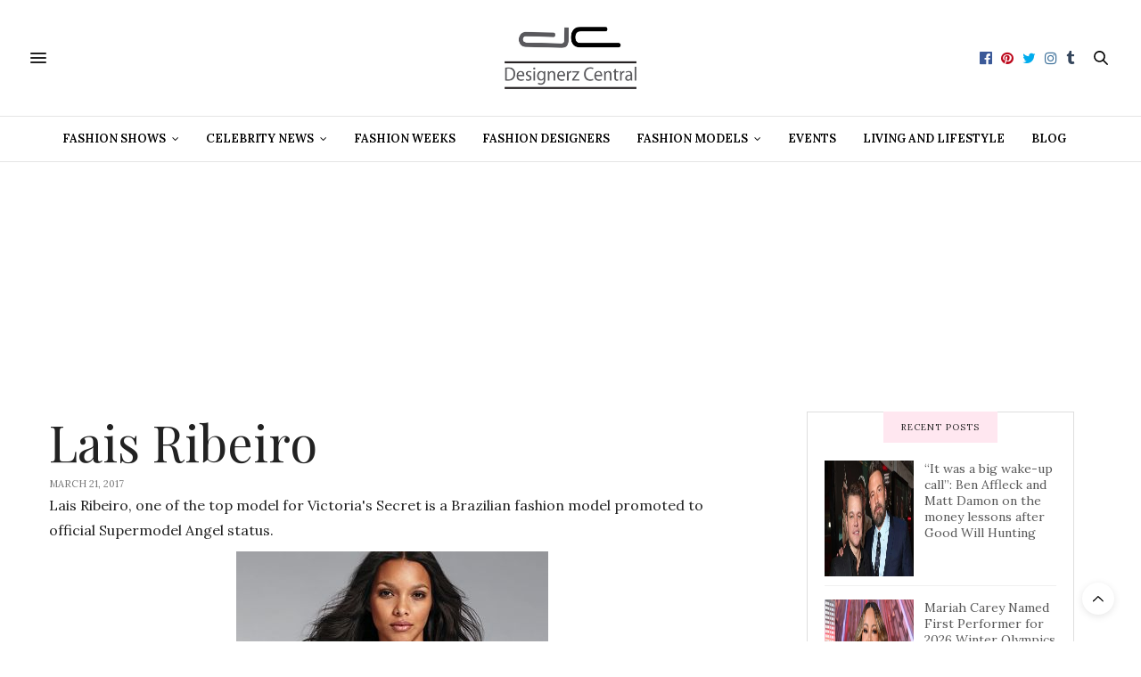

--- FILE ---
content_type: text/html; charset=UTF-8
request_url: https://www.designerzcentral.com/fashion_models/lais-ribeiro/
body_size: 46676
content:
<!doctype html>
<html lang="en-US">
<head>
	<meta charset="UTF-8">
	<meta name="viewport" content="width=device-width, initial-scale=1, maximum-scale=1, user-scalable=no, viewport-fit=cover">
	<link rel="profile" href="http://gmpg.org/xfn/11">
	<link rel="pingback" href="https://www.designerzcentral.com/xmlrpc.php">
	<meta http-equiv="x-dns-prefetch-control" content="on">
	<link rel="dns-prefetch" href="//fonts.googleapis.com" />
	<link rel="dns-prefetch" href="//fonts.gstatic.com" />
	<link rel="dns-prefetch" href="//0.gravatar.com/" />
	<link rel="dns-prefetch" href="//2.gravatar.com/" />
	<link rel="dns-prefetch" href="//1.gravatar.com/" /><meta name='robots' content='index, follow, max-image-preview:large, max-snippet:-1, max-video-preview:-1' />
	<style>img:is([sizes="auto" i], [sizes^="auto," i]) { contain-intrinsic-size: 3000px 1500px }</style>
	
	<!-- This site is optimized with the Yoast SEO plugin v26.3 - https://yoast.com/wordpress/plugins/seo/ -->
	<title>Lais Ribeiro Victoria Secret Angel</title>
	<meta name="description" content="Victoria Supermodel- Lais Ribeiro Life Stories" />
	<link rel="canonical" href="https://www.designerzcentral.com/fashion_models/lais-ribeiro/" />
	<meta property="og:locale" content="en_US" />
	<meta property="og:type" content="article" />
	<meta property="og:title" content="Lais Ribeiro Victoria Secret Angel" />
	<meta property="og:description" content="Victoria Supermodel- Lais Ribeiro Life Stories" />
	<meta property="og:url" content="https://www.designerzcentral.com/fashion_models/lais-ribeiro/" />
	<meta property="og:site_name" content="Designerzcentral" />
	<meta property="article:modified_time" content="2020-01-29T07:44:21+00:00" />
	<meta property="og:image" content="https://www.designerzcentral.com/wp-content/uploads/2017/03/Models/V322449.jpg" />
	<meta property="og:image:width" content="350" />
	<meta property="og:image:height" content="350" />
	<meta property="og:image:type" content="image/jpeg" />
	<meta name="twitter:card" content="summary_large_image" />
	<script type="application/ld+json" class="yoast-schema-graph">{"@context":"https://schema.org","@graph":[{"@type":"WebPage","@id":"https://www.designerzcentral.com/fashion_models/lais-ribeiro/","url":"https://www.designerzcentral.com/fashion_models/lais-ribeiro/","name":"Lais Ribeiro Victoria Secret Angel","isPartOf":{"@id":"https://www.designerzcentral.com/#website"},"primaryImageOfPage":{"@id":"https://www.designerzcentral.com/fashion_models/lais-ribeiro/#primaryimage"},"image":{"@id":"https://www.designerzcentral.com/fashion_models/lais-ribeiro/#primaryimage"},"thumbnailUrl":"https://www.designerzcentral.com/wp-content/uploads/2017/03/Models/V322449.jpg","datePublished":"2017-03-21T11:52:02+00:00","dateModified":"2020-01-29T07:44:21+00:00","description":"Victoria Supermodel- Lais Ribeiro Life Stories","breadcrumb":{"@id":"https://www.designerzcentral.com/fashion_models/lais-ribeiro/#breadcrumb"},"inLanguage":"en-US","potentialAction":[{"@type":"ReadAction","target":["https://www.designerzcentral.com/fashion_models/lais-ribeiro/"]}]},{"@type":"ImageObject","inLanguage":"en-US","@id":"https://www.designerzcentral.com/fashion_models/lais-ribeiro/#primaryimage","url":"https://www.designerzcentral.com/wp-content/uploads/2017/03/Models/V322449.jpg","contentUrl":"https://www.designerzcentral.com/wp-content/uploads/2017/03/Models/V322449.jpg","width":350,"height":350,"caption":"Lais Ribeiro Victoria Secret Angel"},{"@type":"BreadcrumbList","@id":"https://www.designerzcentral.com/fashion_models/lais-ribeiro/#breadcrumb","itemListElement":[{"@type":"ListItem","position":1,"name":"Home","item":"https://www.designerzcentral.com/"},{"@type":"ListItem","position":2,"name":"Lais Ribeiro"}]},{"@type":"WebSite","@id":"https://www.designerzcentral.com/#website","url":"https://www.designerzcentral.com/","name":"Designerzcentral","description":"","potentialAction":[{"@type":"SearchAction","target":{"@type":"EntryPoint","urlTemplate":"https://www.designerzcentral.com/?s={search_term_string}"},"query-input":{"@type":"PropertyValueSpecification","valueRequired":true,"valueName":"search_term_string"}}],"inLanguage":"en-US"}]}</script>
	<!-- / Yoast SEO plugin. -->


<link rel='dns-prefetch' href='//cdn.plyr.io' />
<link rel='dns-prefetch' href='//fonts.googleapis.com' />
<link rel="alternate" type="application/rss+xml" title="Designerzcentral &raquo; Feed" href="https://www.designerzcentral.com/feed/" />
<link rel="alternate" type="application/rss+xml" title="Designerzcentral &raquo; Comments Feed" href="https://www.designerzcentral.com/comments/feed/" />
<link rel="preconnect" href="//fonts.gstatic.com/" crossorigin><script type="text/javascript">
/* <![CDATA[ */
window._wpemojiSettings = {"baseUrl":"https:\/\/s.w.org\/images\/core\/emoji\/16.0.1\/72x72\/","ext":".png","svgUrl":"https:\/\/s.w.org\/images\/core\/emoji\/16.0.1\/svg\/","svgExt":".svg","source":{"concatemoji":"https:\/\/www.designerzcentral.com\/wp-includes\/js\/wp-emoji-release.min.js"}};
/*! This file is auto-generated */
!function(s,n){var o,i,e;function c(e){try{var t={supportTests:e,timestamp:(new Date).valueOf()};sessionStorage.setItem(o,JSON.stringify(t))}catch(e){}}function p(e,t,n){e.clearRect(0,0,e.canvas.width,e.canvas.height),e.fillText(t,0,0);var t=new Uint32Array(e.getImageData(0,0,e.canvas.width,e.canvas.height).data),a=(e.clearRect(0,0,e.canvas.width,e.canvas.height),e.fillText(n,0,0),new Uint32Array(e.getImageData(0,0,e.canvas.width,e.canvas.height).data));return t.every(function(e,t){return e===a[t]})}function u(e,t){e.clearRect(0,0,e.canvas.width,e.canvas.height),e.fillText(t,0,0);for(var n=e.getImageData(16,16,1,1),a=0;a<n.data.length;a++)if(0!==n.data[a])return!1;return!0}function f(e,t,n,a){switch(t){case"flag":return n(e,"\ud83c\udff3\ufe0f\u200d\u26a7\ufe0f","\ud83c\udff3\ufe0f\u200b\u26a7\ufe0f")?!1:!n(e,"\ud83c\udde8\ud83c\uddf6","\ud83c\udde8\u200b\ud83c\uddf6")&&!n(e,"\ud83c\udff4\udb40\udc67\udb40\udc62\udb40\udc65\udb40\udc6e\udb40\udc67\udb40\udc7f","\ud83c\udff4\u200b\udb40\udc67\u200b\udb40\udc62\u200b\udb40\udc65\u200b\udb40\udc6e\u200b\udb40\udc67\u200b\udb40\udc7f");case"emoji":return!a(e,"\ud83e\udedf")}return!1}function g(e,t,n,a){var r="undefined"!=typeof WorkerGlobalScope&&self instanceof WorkerGlobalScope?new OffscreenCanvas(300,150):s.createElement("canvas"),o=r.getContext("2d",{willReadFrequently:!0}),i=(o.textBaseline="top",o.font="600 32px Arial",{});return e.forEach(function(e){i[e]=t(o,e,n,a)}),i}function t(e){var t=s.createElement("script");t.src=e,t.defer=!0,s.head.appendChild(t)}"undefined"!=typeof Promise&&(o="wpEmojiSettingsSupports",i=["flag","emoji"],n.supports={everything:!0,everythingExceptFlag:!0},e=new Promise(function(e){s.addEventListener("DOMContentLoaded",e,{once:!0})}),new Promise(function(t){var n=function(){try{var e=JSON.parse(sessionStorage.getItem(o));if("object"==typeof e&&"number"==typeof e.timestamp&&(new Date).valueOf()<e.timestamp+604800&&"object"==typeof e.supportTests)return e.supportTests}catch(e){}return null}();if(!n){if("undefined"!=typeof Worker&&"undefined"!=typeof OffscreenCanvas&&"undefined"!=typeof URL&&URL.createObjectURL&&"undefined"!=typeof Blob)try{var e="postMessage("+g.toString()+"("+[JSON.stringify(i),f.toString(),p.toString(),u.toString()].join(",")+"));",a=new Blob([e],{type:"text/javascript"}),r=new Worker(URL.createObjectURL(a),{name:"wpTestEmojiSupports"});return void(r.onmessage=function(e){c(n=e.data),r.terminate(),t(n)})}catch(e){}c(n=g(i,f,p,u))}t(n)}).then(function(e){for(var t in e)n.supports[t]=e[t],n.supports.everything=n.supports.everything&&n.supports[t],"flag"!==t&&(n.supports.everythingExceptFlag=n.supports.everythingExceptFlag&&n.supports[t]);n.supports.everythingExceptFlag=n.supports.everythingExceptFlag&&!n.supports.flag,n.DOMReady=!1,n.readyCallback=function(){n.DOMReady=!0}}).then(function(){return e}).then(function(){var e;n.supports.everything||(n.readyCallback(),(e=n.source||{}).concatemoji?t(e.concatemoji):e.wpemoji&&e.twemoji&&(t(e.twemoji),t(e.wpemoji)))}))}((window,document),window._wpemojiSettings);
/* ]]> */
</script>
<style id='wp-emoji-styles-inline-css' type='text/css'>

	img.wp-smiley, img.emoji {
		display: inline !important;
		border: none !important;
		box-shadow: none !important;
		height: 1em !important;
		width: 1em !important;
		margin: 0 0.07em !important;
		vertical-align: -0.1em !important;
		background: none !important;
		padding: 0 !important;
	}
</style>
<link rel='stylesheet' id='wp-block-library-css' href='https://www.designerzcentral.com/wp-includes/css/dist/block-library/style.min.css' media='all' />
<style id='classic-theme-styles-inline-css' type='text/css'>
/*! This file is auto-generated */
.wp-block-button__link{color:#fff;background-color:#32373c;border-radius:9999px;box-shadow:none;text-decoration:none;padding:calc(.667em + 2px) calc(1.333em + 2px);font-size:1.125em}.wp-block-file__button{background:#32373c;color:#fff;text-decoration:none}
</style>
<style id='global-styles-inline-css' type='text/css'>
:root{--wp--preset--aspect-ratio--square: 1;--wp--preset--aspect-ratio--4-3: 4/3;--wp--preset--aspect-ratio--3-4: 3/4;--wp--preset--aspect-ratio--3-2: 3/2;--wp--preset--aspect-ratio--2-3: 2/3;--wp--preset--aspect-ratio--16-9: 16/9;--wp--preset--aspect-ratio--9-16: 9/16;--wp--preset--color--black: #000000;--wp--preset--color--cyan-bluish-gray: #abb8c3;--wp--preset--color--white: #ffffff;--wp--preset--color--pale-pink: #f78da7;--wp--preset--color--vivid-red: #cf2e2e;--wp--preset--color--luminous-vivid-orange: #ff6900;--wp--preset--color--luminous-vivid-amber: #fcb900;--wp--preset--color--light-green-cyan: #7bdcb5;--wp--preset--color--vivid-green-cyan: #00d084;--wp--preset--color--pale-cyan-blue: #8ed1fc;--wp--preset--color--vivid-cyan-blue: #0693e3;--wp--preset--color--vivid-purple: #9b51e0;--wp--preset--color--thb-accent: #ef2673;--wp--preset--gradient--vivid-cyan-blue-to-vivid-purple: linear-gradient(135deg,rgba(6,147,227,1) 0%,rgb(155,81,224) 100%);--wp--preset--gradient--light-green-cyan-to-vivid-green-cyan: linear-gradient(135deg,rgb(122,220,180) 0%,rgb(0,208,130) 100%);--wp--preset--gradient--luminous-vivid-amber-to-luminous-vivid-orange: linear-gradient(135deg,rgba(252,185,0,1) 0%,rgba(255,105,0,1) 100%);--wp--preset--gradient--luminous-vivid-orange-to-vivid-red: linear-gradient(135deg,rgba(255,105,0,1) 0%,rgb(207,46,46) 100%);--wp--preset--gradient--very-light-gray-to-cyan-bluish-gray: linear-gradient(135deg,rgb(238,238,238) 0%,rgb(169,184,195) 100%);--wp--preset--gradient--cool-to-warm-spectrum: linear-gradient(135deg,rgb(74,234,220) 0%,rgb(151,120,209) 20%,rgb(207,42,186) 40%,rgb(238,44,130) 60%,rgb(251,105,98) 80%,rgb(254,248,76) 100%);--wp--preset--gradient--blush-light-purple: linear-gradient(135deg,rgb(255,206,236) 0%,rgb(152,150,240) 100%);--wp--preset--gradient--blush-bordeaux: linear-gradient(135deg,rgb(254,205,165) 0%,rgb(254,45,45) 50%,rgb(107,0,62) 100%);--wp--preset--gradient--luminous-dusk: linear-gradient(135deg,rgb(255,203,112) 0%,rgb(199,81,192) 50%,rgb(65,88,208) 100%);--wp--preset--gradient--pale-ocean: linear-gradient(135deg,rgb(255,245,203) 0%,rgb(182,227,212) 50%,rgb(51,167,181) 100%);--wp--preset--gradient--electric-grass: linear-gradient(135deg,rgb(202,248,128) 0%,rgb(113,206,126) 100%);--wp--preset--gradient--midnight: linear-gradient(135deg,rgb(2,3,129) 0%,rgb(40,116,252) 100%);--wp--preset--font-size--small: 13px;--wp--preset--font-size--medium: 20px;--wp--preset--font-size--large: 36px;--wp--preset--font-size--x-large: 42px;--wp--preset--spacing--20: 0.44rem;--wp--preset--spacing--30: 0.67rem;--wp--preset--spacing--40: 1rem;--wp--preset--spacing--50: 1.5rem;--wp--preset--spacing--60: 2.25rem;--wp--preset--spacing--70: 3.38rem;--wp--preset--spacing--80: 5.06rem;--wp--preset--shadow--natural: 6px 6px 9px rgba(0, 0, 0, 0.2);--wp--preset--shadow--deep: 12px 12px 50px rgba(0, 0, 0, 0.4);--wp--preset--shadow--sharp: 6px 6px 0px rgba(0, 0, 0, 0.2);--wp--preset--shadow--outlined: 6px 6px 0px -3px rgba(255, 255, 255, 1), 6px 6px rgba(0, 0, 0, 1);--wp--preset--shadow--crisp: 6px 6px 0px rgba(0, 0, 0, 1);}:where(.is-layout-flex){gap: 0.5em;}:where(.is-layout-grid){gap: 0.5em;}body .is-layout-flex{display: flex;}.is-layout-flex{flex-wrap: wrap;align-items: center;}.is-layout-flex > :is(*, div){margin: 0;}body .is-layout-grid{display: grid;}.is-layout-grid > :is(*, div){margin: 0;}:where(.wp-block-columns.is-layout-flex){gap: 2em;}:where(.wp-block-columns.is-layout-grid){gap: 2em;}:where(.wp-block-post-template.is-layout-flex){gap: 1.25em;}:where(.wp-block-post-template.is-layout-grid){gap: 1.25em;}.has-black-color{color: var(--wp--preset--color--black) !important;}.has-cyan-bluish-gray-color{color: var(--wp--preset--color--cyan-bluish-gray) !important;}.has-white-color{color: var(--wp--preset--color--white) !important;}.has-pale-pink-color{color: var(--wp--preset--color--pale-pink) !important;}.has-vivid-red-color{color: var(--wp--preset--color--vivid-red) !important;}.has-luminous-vivid-orange-color{color: var(--wp--preset--color--luminous-vivid-orange) !important;}.has-luminous-vivid-amber-color{color: var(--wp--preset--color--luminous-vivid-amber) !important;}.has-light-green-cyan-color{color: var(--wp--preset--color--light-green-cyan) !important;}.has-vivid-green-cyan-color{color: var(--wp--preset--color--vivid-green-cyan) !important;}.has-pale-cyan-blue-color{color: var(--wp--preset--color--pale-cyan-blue) !important;}.has-vivid-cyan-blue-color{color: var(--wp--preset--color--vivid-cyan-blue) !important;}.has-vivid-purple-color{color: var(--wp--preset--color--vivid-purple) !important;}.has-black-background-color{background-color: var(--wp--preset--color--black) !important;}.has-cyan-bluish-gray-background-color{background-color: var(--wp--preset--color--cyan-bluish-gray) !important;}.has-white-background-color{background-color: var(--wp--preset--color--white) !important;}.has-pale-pink-background-color{background-color: var(--wp--preset--color--pale-pink) !important;}.has-vivid-red-background-color{background-color: var(--wp--preset--color--vivid-red) !important;}.has-luminous-vivid-orange-background-color{background-color: var(--wp--preset--color--luminous-vivid-orange) !important;}.has-luminous-vivid-amber-background-color{background-color: var(--wp--preset--color--luminous-vivid-amber) !important;}.has-light-green-cyan-background-color{background-color: var(--wp--preset--color--light-green-cyan) !important;}.has-vivid-green-cyan-background-color{background-color: var(--wp--preset--color--vivid-green-cyan) !important;}.has-pale-cyan-blue-background-color{background-color: var(--wp--preset--color--pale-cyan-blue) !important;}.has-vivid-cyan-blue-background-color{background-color: var(--wp--preset--color--vivid-cyan-blue) !important;}.has-vivid-purple-background-color{background-color: var(--wp--preset--color--vivid-purple) !important;}.has-black-border-color{border-color: var(--wp--preset--color--black) !important;}.has-cyan-bluish-gray-border-color{border-color: var(--wp--preset--color--cyan-bluish-gray) !important;}.has-white-border-color{border-color: var(--wp--preset--color--white) !important;}.has-pale-pink-border-color{border-color: var(--wp--preset--color--pale-pink) !important;}.has-vivid-red-border-color{border-color: var(--wp--preset--color--vivid-red) !important;}.has-luminous-vivid-orange-border-color{border-color: var(--wp--preset--color--luminous-vivid-orange) !important;}.has-luminous-vivid-amber-border-color{border-color: var(--wp--preset--color--luminous-vivid-amber) !important;}.has-light-green-cyan-border-color{border-color: var(--wp--preset--color--light-green-cyan) !important;}.has-vivid-green-cyan-border-color{border-color: var(--wp--preset--color--vivid-green-cyan) !important;}.has-pale-cyan-blue-border-color{border-color: var(--wp--preset--color--pale-cyan-blue) !important;}.has-vivid-cyan-blue-border-color{border-color: var(--wp--preset--color--vivid-cyan-blue) !important;}.has-vivid-purple-border-color{border-color: var(--wp--preset--color--vivid-purple) !important;}.has-vivid-cyan-blue-to-vivid-purple-gradient-background{background: var(--wp--preset--gradient--vivid-cyan-blue-to-vivid-purple) !important;}.has-light-green-cyan-to-vivid-green-cyan-gradient-background{background: var(--wp--preset--gradient--light-green-cyan-to-vivid-green-cyan) !important;}.has-luminous-vivid-amber-to-luminous-vivid-orange-gradient-background{background: var(--wp--preset--gradient--luminous-vivid-amber-to-luminous-vivid-orange) !important;}.has-luminous-vivid-orange-to-vivid-red-gradient-background{background: var(--wp--preset--gradient--luminous-vivid-orange-to-vivid-red) !important;}.has-very-light-gray-to-cyan-bluish-gray-gradient-background{background: var(--wp--preset--gradient--very-light-gray-to-cyan-bluish-gray) !important;}.has-cool-to-warm-spectrum-gradient-background{background: var(--wp--preset--gradient--cool-to-warm-spectrum) !important;}.has-blush-light-purple-gradient-background{background: var(--wp--preset--gradient--blush-light-purple) !important;}.has-blush-bordeaux-gradient-background{background: var(--wp--preset--gradient--blush-bordeaux) !important;}.has-luminous-dusk-gradient-background{background: var(--wp--preset--gradient--luminous-dusk) !important;}.has-pale-ocean-gradient-background{background: var(--wp--preset--gradient--pale-ocean) !important;}.has-electric-grass-gradient-background{background: var(--wp--preset--gradient--electric-grass) !important;}.has-midnight-gradient-background{background: var(--wp--preset--gradient--midnight) !important;}.has-small-font-size{font-size: var(--wp--preset--font-size--small) !important;}.has-medium-font-size{font-size: var(--wp--preset--font-size--medium) !important;}.has-large-font-size{font-size: var(--wp--preset--font-size--large) !important;}.has-x-large-font-size{font-size: var(--wp--preset--font-size--x-large) !important;}
:where(.wp-block-post-template.is-layout-flex){gap: 1.25em;}:where(.wp-block-post-template.is-layout-grid){gap: 1.25em;}
:where(.wp-block-columns.is-layout-flex){gap: 2em;}:where(.wp-block-columns.is-layout-grid){gap: 2em;}
:root :where(.wp-block-pullquote){font-size: 1.5em;line-height: 1.6;}
</style>
<link rel='stylesheet' id='thb-fa-css' href='https://www.designerzcentral.com/wp-content/themes/thevoux-wp/assets/css/font-awesome.min.css' media='all' />
<link rel='stylesheet' id='thb-app-css' href='https://www.designerzcentral.com/wp-content/themes/thevoux-wp/assets/css/app.css' media='all' />
<style id='thb-app-inline-css' type='text/css'>
body {font-family:Lora;}h1, h2, h3, h4, h5, h6, .mont, .wpcf7-response-output, label, .select-wrapper select, .wp-caption .wp-caption-text, .smalltitle, .toggle .title, q, blockquote p, cite, table tr th, table tr td, #footer.style3 .menu, #footer.style2 .menu, #footer.style4 .menu, .product-title, .social_bar, .widget.widget_socialcounter ul.style2 li {}input[type="submit"],.button,.btn,.thb-text-button {}em {}h1,.h1 {}h2 {}h3 {}h4 {}h5 {}h6 {}.full-menu-container .full-menu > li > a,#footer.style2 .menu,#footer.style3 .menu,#footer.style4 .menu,#footer.style5 .menu {}.subheader-menu>li>a {}.full-menu-container .full-menu > li > a,#footer.style2 .menu,#footer.style3 .menu,#footer.style4 .menu,#footer.style5 .menu {}.thb-mobile-menu>li>a,.thb-mobile-menu-secondary li a {}.thb-mobile-menu .sub-menu li a {}.post .post-title h1 {}.post-links,.thb-post-top,.post-meta,.post-author,.post-title-bullets li button span {}.post-detail .post-content:before {}.social_bar ul li a {}#footer.style2 .menu,#footer.style3 .menu,#footer.style4 .menu,#footer.style5 .menu {}.post-detail-style2-row .post-detail .post-title-container,.sidebar .sidebar_inner {background-color:#ffffff}@media (max-width:500px){ .FCdesktop {display:none;}.FCdesktop-paid{display:none;}.FCmobile {text-align:center;}.slick-nav {visibility:inherit !important;}}@media (min-width:801px){ .FCdesktop {text-align:center; }.paid {width:50%; float:right;}.FCmobile {display:none;}}.attrac-image {text-align:center;}.header .nav_holder.dark .full-menu-container .full-menu>li>a, .full-menu>li.menu-item-has-children {color:#000;}.post-detail .thb-post-top {width:20% !important; display:inline !important;} .post-author {display:contents !important;}aside.share-article.hide-on-print.fixed-me.show-for-medium.is_stuck {display:none;}.post .post-author {display:none !important;}.paid {font-size:14px;font-family:sans-serif; background:#ffffff;padding:30px;border:1px #ffffff solid;}@media (min-width:801px){ .paid_text { margin-top:9px !important; display:inline-block; z-index:999999999 !important; }}.FCdesktop-paid {width:50%;float:left;}.FcPaid-Image {border-radius:50%;border-top-left-radius:50% 50%;border-top-right-radius:50% 50%;border-bottom-right-radius:50% 50%;border-bottom-left-radius:50% 50%;}.social_media_de_buttons {display:inline-block;margin-right:5px;}.DesignerShop {margin:10px;box-shadow:inset 0px 1px 0px 0px #54a3f7;background:linear-gradient(to bottom, #0061a7 5%, #0061a7 100%);background-color:#0061a7;border-radius:3px;border:1px solid #124d77;display:inline-block;cursor:pointer;color:#ffffff;font-family:Arial;font-size:13px;padding:6px 24px;text-decoration:none;text-shadow:0px 1px 0px #ffffff;}.DesignerShop:hover {background:linear-gradient(to bottom, #0061a7 5%, #007dc1 100%);background-color:#0061a7;}.DesignerShop:active {position:relative;top:1px;}.main-designer {z-index:9999 !important; display:flex;}h1 {margin:0px 0px 0px 0px !important;}.post-content h4 {margin-bottom:5px !important;}#infinite-article>.post-detail-row {padding:0 0 !important;}.buy-now {box-shadow:inset 0px 1px 0px 0px #a6827e;background:linear-gradient(to bottom, #7d5d3b 5%, #634b30 100%);background-color:#7d5d3b;border-radius:3px;border:1px solid #54381e;display:inline-block;cursor:pointer;color:#ffffff;font-family:Arial;font-size:13px;padding:6px 24px;text-decoration:none;text-shadow:0px 1px 0px #4d3534;}.buy-now:hover {background:linear-gradient(to bottom, #634b30 5%, #7d5d3b 100%);background-color:#634b30;}.buy-now:active {position:relative;top:1px;}
</style>
<link rel='stylesheet' id='thb-style-css' href='https://www.designerzcentral.com/wp-content/themes/thevoux-wp-child/style.css' media='all' />
<link rel='stylesheet' id='thb-google-fonts-css' href='https://fonts.googleapis.com/css?family=Lora%3A400%2C500%2C600%2C700%2C400i%2C500i%2C600i%2C700i%7CPlayfair+Display%3A400%2C500%2C600%2C700%2C800%2C900%2C400i%2C500i%2C600i%2C700i%2C800i%2C900i&#038;subset=latin&#038;display=swap&#038;ver=6.9.1' media='all' />
<link rel='stylesheet' id='srpw-style-css' href='https://www.designerzcentral.com/wp-content/plugins/smart-recent-posts-widget/assets/css/srpw-frontend.css' media='all' />
<script type="text/javascript" src="https://www.designerzcentral.com/wp-includes/js/jquery/jquery.min.js" id="jquery-core-js"></script>
<script type="text/javascript" src="https://www.designerzcentral.com/wp-includes/js/jquery/jquery-migrate.min.js" id="jquery-migrate-js"></script>
<link rel="https://api.w.org/" href="https://www.designerzcentral.com/wp-json/" /><link rel="EditURI" type="application/rsd+xml" title="RSD" href="https://www.designerzcentral.com/xmlrpc.php?rsd" />
<meta name="generator" content="WordPress 6.8.3" />
<link rel='shortlink' href='https://www.designerzcentral.com/?p=10950' />
<link rel="alternate" title="oEmbed (JSON)" type="application/json+oembed" href="https://www.designerzcentral.com/wp-json/oembed/1.0/embed?url=https%3A%2F%2Fwww.designerzcentral.com%2Ffashion_models%2Flais-ribeiro%2F" />
<link rel="alternate" title="oEmbed (XML)" type="text/xml+oembed" href="https://www.designerzcentral.com/wp-json/oembed/1.0/embed?url=https%3A%2F%2Fwww.designerzcentral.com%2Ffashion_models%2Flais-ribeiro%2F&#038;format=xml" />
   <!-- Global site tag (gtag.js) - Google Analytics -->
<script async src="https://www.googletagmanager.com/gtag/js?id=UA-2311949-16"></script>
<script>
  window.dataLayer = window.dataLayer || [];
  function gtag(){dataLayer.push(arguments);}
  gtag('js', new Date());

  gtag('config', 'UA-2311949-16');
</script>
    <meta name="generator" content="Powered by WPBakery Page Builder - drag and drop page builder for WordPress."/>
<link rel="icon" href="https://www.designerzcentral.com/wp-content/uploads/2020/05/cropped-DC-Favicon1-2-32x32.png" sizes="32x32" />
<link rel="icon" href="https://www.designerzcentral.com/wp-content/uploads/2020/05/cropped-DC-Favicon1-2-192x192.png" sizes="192x192" />
<link rel="apple-touch-icon" href="https://www.designerzcentral.com/wp-content/uploads/2020/05/cropped-DC-Favicon1-2-180x180.png" />
<meta name="msapplication-TileImage" content="https://www.designerzcentral.com/wp-content/uploads/2020/05/cropped-DC-Favicon1-2-270x270.png" />
		<style type="text/css" id="wp-custom-css">
			
		</style>
		<noscript><style> .wpb_animate_when_almost_visible { opacity: 1; }</style></noscript><script async src="https://securepubads.g.doubleclick.net/tag/js/gpt.js"></script>
<script>
  window.googletag = window.googletag || {cmd: []};
  googletag.cmd.push(function() {
    googletag.defineSlot('/19176722/dc-brand-inventory/DesignerzCentral-Home-BigBlock', [700, 362], 'div-gpt-ad-1595247651737-0').addService(googletag.pubads());
    googletag.pubads().enableSingleRequest();
    googletag.enableServices();
  });
</script>
<script async src="https://securepubads.g.doubleclick.net/tag/js/gpt.js"></script>
<script>
  window.googletag = window.googletag || {cmd: []};
  googletag.cmd.push(function() {
    googletag.defineSlot('/19176722/dc-brand-inventory/dc-ae', [[300, 250], [336, 280], [300, 600]], 'div-gpt-ad-1595250730950-0').addService(googletag.pubads());
    googletag.pubads().enableSingleRequest();
    googletag.enableServices();
  });
</script>
<script async src="https://securepubads.g.doubleclick.net/tag/js/gpt.js"></script>
<script>
  window.googletag = window.googletag || {cmd: []};
  googletag.cmd.push(function() {
    googletag.defineSlot('/19176722/dc-brand-inventory/dc-sk', [[300, 600], [300, 250], [336, 280]], 'div-gpt-ad-1595247851852-0').addService(googletag.pubads());
    googletag.pubads().enableSingleRequest();
    googletag.enableServices();
  });
</script>
<script async src="https://securepubads.g.doubleclick.net/tag/js/gpt.js"></script>
<script>
window.googletag = window.googletag || {cmd: []};
googletag.cmd.push(function() {
googletag.defineSlot('/19176722/dc-brand-inventory/DC-Mobile-Unit', [[320, 100], [320, 50]], 'div-gpt-ad-1621251031057-0').addService(googletag.pubads());
googletag.pubads().enableSingleRequest();
googletag.enableServices();
});
</script>
<!-- <script type="text/javascript">
  window._taboola = window._taboola || [];
  _taboola.push({article:'auto'});
  !function (e, f, u, i) {
    if (!document.getElementById(i)){
      e.async = 1;
      e.src = u;
      e.id = i;
      f.parentNode.insertBefore(e, f);
    }
  }(document.createElement('script'),
  document.getElementsByTagName('script')[0],
  '//cdn.taboola.com/libtrc/fashioncentralnetwork-designerzcentralcom/loader.js',
  'tb_loader_script');
  if(window.performance && typeof window.performance.mark == 'function')
    {window.performance.mark('tbl_ic');}
</script> -->
</head>
<body class="wp-singular fashion_models-template-default single single-fashion_models postid-10950 single-format-standard wp-theme-thevoux-wp wp-child-theme-thevoux-wp-child article-dropcap-on thb-borders-off thb-rounded-forms-off social_black-off header_submenu_color-light mobile_menu_animation- header-submenu-style1 thb-pinit-off thb-single-product-ajax-on wpb-js-composer js-comp-ver-6.10.0 vc_responsive">
<div id="wrapper" class="thb-page-transition-off">
	<!-- Start Content Container -->
	<div id="content-container">
		<!-- Start Content Click Capture -->
		<div class="click-capture"></div>
		<!-- End Content Click Capture -->
						
<!-- Start Header -->
<header class="header fixed ">
	<div class="header_top cf">
		<div class="row full-width-row align-middle">
			<div class="small-3 medium-2 columns toggle-holder">
					<a href="#" class="mobile-toggle  small"><div><span></span><span></span><span></span></div></a>
				</div>
			<div class="small-6 medium-8 columns logo text-center active">
									<h6 id="page-title">Lais Ribeiro</h6>			</div>
			<div class="small-3 medium-2 columns text-right">
				<div class="social-holder style2">
					
	<aside class="social_header">
					<a href="https://www.facebook.com/DesignerzCentral" class="facebook icon-1x" target="_blank"><i class="fa fa-facebook-official"></i></a>
						<a href="https://www.pinterest.com/designerzc/" class="pinterest icon-1x" target="_blank"><i class="fa fa-pinterest"></i></a>
						<a href="https://twitter.com/designercentral" class="twitter icon-1x" target="_blank"><i class="fa fa-twitter"></i></a>
								<a href="https://www.instagram.com/designerzcentral/" class="instagram icon-1x" target="_blank"><i class="fa fa-instagram"></i></a>
								<a href="https://www.tumblr.com/blog/designerzcentrals" class="tumblr icon-1x" target="_blank"><i class="fa fa-tumblr"></i></a>
														</aside>
							<aside class="quick_search">
		<svg xmlns="http://www.w3.org/2000/svg" version="1.1" class="search_icon" x="0" y="0" width="16.2" height="16.2" viewBox="0 0 16.2 16.2" enable-background="new 0 0 16.209 16.204" xml:space="preserve"><path d="M15.9 14.7l-4.3-4.3c0.9-1.1 1.4-2.5 1.4-4 0-3.5-2.9-6.4-6.4-6.4S0.1 3 0.1 6.5c0 3.5 2.9 6.4 6.4 6.4 1.4 0 2.8-0.5 3.9-1.3l4.4 4.3c0.2 0.2 0.4 0.2 0.6 0.2 0.2 0 0.4-0.1 0.6-0.2C16.2 15.6 16.2 15.1 15.9 14.7zM1.7 6.5c0-2.6 2.2-4.8 4.8-4.8s4.8 2.1 4.8 4.8c0 2.6-2.2 4.8-4.8 4.8S1.7 9.1 1.7 6.5z"/></svg>		<form role="search" method="get" class="searchform" action="https://www.designerzcentral.com/">
	<label for="search-form-1" class="screen-reader-text">Search for:</label>
	<input type="text" id="search-form-1" class="search-field" value="" name="s" />
</form>
	</aside>
										</div>
			</div>
		</div>
				<span class="progress"></span>
			</div>
			<div class="nav_holder show-for-large">
			<nav class="full-menu-container text-center">
									<ul id="menu-main-menu" class="full-menu nav submenu-style-style1"><li id="menu-item-113273" class="menu-item menu-item-type-post_type menu-item-object-page menu-item-has-children menu-item-113273"><a href="https://www.designerzcentral.com/fashion_shows/">Fashion Shows</a>


<ul class="sub-menu ">
	<li id="menu-item-113656" class="menu-item menu-item-type-post_type menu-item-object-page menu-item-113656"><a href="https://www.designerzcentral.com/berlin/">Berlin</a></li>
	<li id="menu-item-113660" class="menu-item menu-item-type-post_type menu-item-object-page menu-item-113660"><a href="https://www.designerzcentral.com/london/">London</a></li>
	<li id="menu-item-113655" class="menu-item menu-item-type-post_type menu-item-object-page menu-item-113655"><a href="https://www.designerzcentral.com/miami/">Miami</a></li>
	<li id="menu-item-113659" class="menu-item menu-item-type-post_type menu-item-object-page menu-item-113659"><a href="https://www.designerzcentral.com/milan/">Milan</a></li>
	<li id="menu-item-113657" class="menu-item menu-item-type-post_type menu-item-object-page menu-item-113657"><a href="https://www.designerzcentral.com/new-york/">New York</a></li>
	<li id="menu-item-113658" class="menu-item menu-item-type-post_type menu-item-object-page menu-item-113658"><a href="https://www.designerzcentral.com/paris/">Paris</a></li>
</ul>
</li>
<li id="menu-item-113315" class="menu-item menu-item-type-post_type menu-item-object-page menu-item-has-children menu-item-113315"><a href="https://www.designerzcentral.com/celebrity_stories/">Celebrity News</a>


<ul class="sub-menu ">
	<li id="menu-item-113718" class="menu-item menu-item-type-post_type menu-item-object-page menu-item-113718"><a href="https://www.designerzcentral.com/celebrity-interviews/">Celebrity Interviews</a></li>
	<li id="menu-item-113717" class="menu-item menu-item-type-post_type menu-item-object-page menu-item-113717"><a href="https://www.designerzcentral.com/fashion-news/">Fashion News</a></li>
	<li id="menu-item-113716" class="menu-item menu-item-type-post_type menu-item-object-page menu-item-113716"><a href="https://www.designerzcentral.com/brand-news/">Brand News</a></li>
	<li id="menu-item-113715" class="menu-item menu-item-type-post_type menu-item-object-page menu-item-113715"><a href="https://www.designerzcentral.com/brand-parties/">Brand Parties</a></li>
</ul>
</li>
<li id="menu-item-113274" class="menu-item menu-item-type-post_type menu-item-object-page menu-item-113274"><a href="https://www.designerzcentral.com/fashion_weeks/">Fashion Weeks</a></li>
<li id="menu-item-130945" class="menu-item menu-item-type-post_type menu-item-object-page menu-item-130945"><a href="https://www.designerzcentral.com/fashion_designers/">Fashion Designers</a></li>
<li id="menu-item-113272" class="menu-item menu-item-type-post_type menu-item-object-page menu-item-has-children menu-item-113272"><a href="https://www.designerzcentral.com/fashion_models/">Fashion Models</a>


<ul class="sub-menu ">
	<li id="menu-item-130968" class="menu-item menu-item-type-post_type menu-item-object-page menu-item-130968"><a href="https://www.designerzcentral.com/a-z-models/">A-Z Models</a></li>
</ul>
</li>
<li id="menu-item-113316" class="menu-item menu-item-type-post_type menu-item-object-page menu-item-113316"><a href="https://www.designerzcentral.com/fashion_events/">Events</a></li>
<li id="menu-item-113275" class="menu-item menu-item-type-post_type menu-item-object-page menu-item-113275"><a href="https://www.designerzcentral.com/living_lifestyle/">Living and Lifestyle</a></li>
<li id="menu-item-113467" class="menu-item menu-item-type-custom menu-item-object-custom menu-item-113467"><a href="http://www.designerzcentral.com/blog/">Blog</a></li>
</ul>							</nav>
		</div>
	</header>
<!-- End Header -->
		<!-- Start Header -->
<div class="header_holder  ">
<header class="header style1 ">

	<div class="header_top cf">
				<div class="row full-width-row align-middle">
			<div class="small-3 large-4 columns toggle-holder">
					<a href="#" class="mobile-toggle  small"><div><span></span><span></span><span></span></div></a>
								</div>
			<div class="small-6 large-4 columns logo text-center">
				<a href="https://www.designerzcentral.com/" class="logolink" title="Designerzcentral">
					<img src="https://www.designerzcentral.com/wp-content/uploads/2017/03/DC-Logo.jpg" class="logoimg" alt="Designerzcentral"/>
				</a>
			</div>
			<div class="small-3 large-4 columns social-holder style2">
				
	<aside class="social_header">
					<a href="https://www.facebook.com/DesignerzCentral" class="facebook icon-1x" target="_blank"><i class="fa fa-facebook-official"></i></a>
						<a href="https://www.pinterest.com/designerzc/" class="pinterest icon-1x" target="_blank"><i class="fa fa-pinterest"></i></a>
						<a href="https://twitter.com/designercentral" class="twitter icon-1x" target="_blank"><i class="fa fa-twitter"></i></a>
								<a href="https://www.instagram.com/designerzcentral/" class="instagram icon-1x" target="_blank"><i class="fa fa-instagram"></i></a>
								<a href="https://www.tumblr.com/blog/designerzcentrals" class="tumblr icon-1x" target="_blank"><i class="fa fa-tumblr"></i></a>
														</aside>
		<aside class="quick_search">
		<svg xmlns="http://www.w3.org/2000/svg" version="1.1" class="search_icon" x="0" y="0" width="16.2" height="16.2" viewBox="0 0 16.2 16.2" enable-background="new 0 0 16.209 16.204" xml:space="preserve"><path d="M15.9 14.7l-4.3-4.3c0.9-1.1 1.4-2.5 1.4-4 0-3.5-2.9-6.4-6.4-6.4S0.1 3 0.1 6.5c0 3.5 2.9 6.4 6.4 6.4 1.4 0 2.8-0.5 3.9-1.3l4.4 4.3c0.2 0.2 0.4 0.2 0.6 0.2 0.2 0 0.4-0.1 0.6-0.2C16.2 15.6 16.2 15.1 15.9 14.7zM1.7 6.5c0-2.6 2.2-4.8 4.8-4.8s4.8 2.1 4.8 4.8c0 2.6-2.2 4.8-4.8 4.8S1.7 9.1 1.7 6.5z"/></svg>		<form role="search" method="get" class="searchform" action="https://www.designerzcentral.com/">
	<label for="search-form-2" class="screen-reader-text">Search for:</label>
	<input type="text" id="search-form-2" class="search-field" value="" name="s" />
</form>
	</aside>
				</div>
		</div>
	</div>
			<div class="nav_holder dark">
			<nav class="full-menu-container">
				<ul id="menu-main-menu-1" class="full-menu nav submenu-style-style1"><li class="menu-item menu-item-type-post_type menu-item-object-page menu-item-has-children menu-item-113273"><a href="https://www.designerzcentral.com/fashion_shows/">Fashion Shows</a>


<ul class="sub-menu ">
	<li class="menu-item menu-item-type-post_type menu-item-object-page menu-item-113656"><a href="https://www.designerzcentral.com/berlin/">Berlin</a></li>
	<li class="menu-item menu-item-type-post_type menu-item-object-page menu-item-113660"><a href="https://www.designerzcentral.com/london/">London</a></li>
	<li class="menu-item menu-item-type-post_type menu-item-object-page menu-item-113655"><a href="https://www.designerzcentral.com/miami/">Miami</a></li>
	<li class="menu-item menu-item-type-post_type menu-item-object-page menu-item-113659"><a href="https://www.designerzcentral.com/milan/">Milan</a></li>
	<li class="menu-item menu-item-type-post_type menu-item-object-page menu-item-113657"><a href="https://www.designerzcentral.com/new-york/">New York</a></li>
	<li class="menu-item menu-item-type-post_type menu-item-object-page menu-item-113658"><a href="https://www.designerzcentral.com/paris/">Paris</a></li>
</ul>
</li>
<li class="menu-item menu-item-type-post_type menu-item-object-page menu-item-has-children menu-item-113315"><a href="https://www.designerzcentral.com/celebrity_stories/">Celebrity News</a>


<ul class="sub-menu ">
	<li class="menu-item menu-item-type-post_type menu-item-object-page menu-item-113718"><a href="https://www.designerzcentral.com/celebrity-interviews/">Celebrity Interviews</a></li>
	<li class="menu-item menu-item-type-post_type menu-item-object-page menu-item-113717"><a href="https://www.designerzcentral.com/fashion-news/">Fashion News</a></li>
	<li class="menu-item menu-item-type-post_type menu-item-object-page menu-item-113716"><a href="https://www.designerzcentral.com/brand-news/">Brand News</a></li>
	<li class="menu-item menu-item-type-post_type menu-item-object-page menu-item-113715"><a href="https://www.designerzcentral.com/brand-parties/">Brand Parties</a></li>
</ul>
</li>
<li class="menu-item menu-item-type-post_type menu-item-object-page menu-item-113274"><a href="https://www.designerzcentral.com/fashion_weeks/">Fashion Weeks</a></li>
<li class="menu-item menu-item-type-post_type menu-item-object-page menu-item-130945"><a href="https://www.designerzcentral.com/fashion_designers/">Fashion Designers</a></li>
<li class="menu-item menu-item-type-post_type menu-item-object-page menu-item-has-children menu-item-113272"><a href="https://www.designerzcentral.com/fashion_models/">Fashion Models</a>


<ul class="sub-menu ">
	<li class="menu-item menu-item-type-post_type menu-item-object-page menu-item-130968"><a href="https://www.designerzcentral.com/a-z-models/">A-Z Models</a></li>
</ul>
</li>
<li class="menu-item menu-item-type-post_type menu-item-object-page menu-item-113316"><a href="https://www.designerzcentral.com/fashion_events/">Events</a></li>
<li class="menu-item menu-item-type-post_type menu-item-object-page menu-item-113275"><a href="https://www.designerzcentral.com/living_lifestyle/">Living and Lifestyle</a></li>
<li class="menu-item menu-item-type-custom menu-item-object-custom menu-item-113467"><a href="http://www.designerzcentral.com/blog/">Blog</a></li>
</ul>				</nav>
		</div>
	</header>
</div>
<!-- End Header -->
    <div align="center">
    <script async src="https://pagead2.googlesyndication.com/pagead/js/adsbygoogle.js?client=ca-pub-2990771588445927"
     crossorigin="anonymous"></script>
<!-- DC Header- Mar24 -->
<ins class="adsbygoogle"
     style="display:block"
     data-ad-client="ca-pub-2990771588445927"
     data-ad-slot="7892010800"
     data-ad-format="auto"
     data-full-width-responsive="true"></ins>
<script>
     (adsbygoogle = window.adsbygoogle || []).push({});
</script>
</div>
		<div role="main" class="cf">
<div id="infinite-article" data-infinite="off" data-security="2f1e3a3b9b">
						<div class="post-detail-row">
	<div class="row">
		<div class="small-12 medium-12 large-8 columns">
			<article itemscope itemtype="http://schema.org/Article" class="post post-detail post-detail-style1 post-10950 fashion_models type-fashion_models status-publish format-standard has-post-thumbnail hentry tag-female-models" id="post-10950" data-id="10950" data-url="https://www.designerzcentral.com/fashion_models/lais-ribeiro/">
				<div class="post-title-container">
					<header class="post-title entry-header">
						<h1 class="entry-title" itemprop="headline"><a href="https://www.designerzcentral.com/fashion_models/lais-ribeiro/" title="Lais Ribeiro">Lais Ribeiro</a></h1>					</header>
						<div class="thb-post-top">
							<aside class="post-date">
				March 21, 2017			</aside>
			</div>
	 	<aside class="post-author">
		<em>by</em> <a href="https://www.designerzcentral.com/author/feroze/" title="Posts by DC Content Team" rel="author">DC Content Team</a>	</aside>
												<p>Lais Ribeiro, one of the top model for Victoria's Secret is a Brazilian  fashion model promoted to official Supermodel Angel status.</p> 
<div class="FCdesktop"><img width="350" height="350" src="https://www.designerzcentral.com/wp-content/uploads/2017/03/Models/V322449.jpg" class="attachment-large size-large wp-post-image" alt="Lais Ribeiro Victoria Secret Angel" decoding="async" fetchpriority="high" srcset="https://www.designerzcentral.com/wp-content/uploads/2017/03/Models/V322449.jpg 350w, https://www.designerzcentral.com/wp-content/uploads/2017/03/Models/V322449-150x150.jpg 150w, https://www.designerzcentral.com/wp-content/uploads/2017/03/Models/V322449-300x300.jpg 300w, https://www.designerzcentral.com/wp-content/uploads/2017/03/Models/V322449-100x100.jpg 100w" sizes="(max-width: 350px) 100vw, 350px" /></div>
<div class="FCmobile"><img width="300" height="300" src="https://www.designerzcentral.com/wp-content/uploads/2017/03/Models/V322449-300x300.jpg" class="attachment-medium size-medium wp-post-image" alt="Lais Ribeiro Victoria Secret Angel" decoding="async" srcset="https://www.designerzcentral.com/wp-content/uploads/2017/03/Models/V322449-300x300.jpg 300w, https://www.designerzcentral.com/wp-content/uploads/2017/03/Models/V322449-150x150.jpg 150w, https://www.designerzcentral.com/wp-content/uploads/2017/03/Models/V322449-100x100.jpg 100w, https://www.designerzcentral.com/wp-content/uploads/2017/03/Models/V322449.jpg 350w" sizes="(max-width: 300px) 100vw, 300px" /></div>
				</div>
								<div class="post-share-container">
						<aside class="share-article hide-on-print  fixed-me show-for-medium">
						<a href="https://www.designerzcentral.com/fashion_models/lais-ribeiro/" class="boxed-icon comment style2"><svg version="1.1" xmlns="http://www.w3.org/2000/svg" xmlns:xlink="http://www.w3.org/1999/xlink" x="0px" y="0px"
	 viewBox="0 0 18 20" width="18px" height="20px" enable-background:"new 0 0 18 20" xml:space="preserve">
<path d="M9,0C4,0,0,4,0,8.9c0,2.7,1.2,5.2,3.4,6.9L3.9,20l3.7-2.3c0.5,0.1,0.9,0.1,1.4,0.1c5,0,9-4,9-8.9C18,4,13.9,0,9,0z M5.8,10
	c-0.6,0-1-0.5-1-1s0.5-1,1-1c0.6,0,1,0.5,1,1S6.4,10,5.8,10z M9,10c-0.6,0-1-0.5-1-1s0.5-1,1-1c0.6,0,1,0.5,1,1S9.5,10,9,10z
	 M12.2,10c-0.6,0-1-0.5-1-1s0.5-1,1-1c0.6,0,1,0.5,1,1S12.7,10,12.2,10z"/>
</svg>
<span>0</span></a>
	</aside>
						<div class="post-content-container">
						<div><script async src="https://pagead2.googlesyndication.com/pagead/js/adsbygoogle.js"></script>
<ins class="adsbygoogle"
     style="display:block"
     data-ad-client="ca-pub-2990771588445927"
     data-ad-slot="6092856910"
     data-ad-format="auto"
     data-full-width-responsive="true"></ins>
<script>
     (adsbygoogle = window.adsbygoogle || []).push({});
</script></div>
						<div class="post-content entry-content cf" data-first="L" itemprop="articleBody">
							<p style="text-align: justify;">Lais Ribeiro a Brazilian model is born on October 5, 1990 is an interbational acclaimed super model for UK Top Fashion brands.</p><div class='code-block code-block-3' style='margin: 8px 0; clear: both;'>
<script async src="https://pagead2.googlesyndication.com/pagead/js/adsbygoogle.js?client=ca-pub-2990771588445927"
     crossorigin="anonymous"></script>
<ins class="adsbygoogle"
     style="display:block; text-align:center;"
     data-ad-layout="in-article"
     data-ad-format="fluid"
     data-ad-client="ca-pub-2990771588445927"
     data-ad-slot="8227130026"></ins>
<script>
     (adsbygoogle = window.adsbygoogle || []).push({});
</script></div>

<!-- CONTENT END 2 -->
<div id='gallery-1' class='gallery galleryid-10950 gallery-columns-3 gallery-size-thumbnail'><figure class='gallery-item'>
			<div class='gallery-icon portrait'>
				<a href='https://www.designerzcentral.com/fashion_models/lais-ribeiro/lais-ribeiro-beautiful-2014-pictures-collection/'><img width="150" height="150" src="https://www.designerzcentral.com/wp-content/uploads/2017/03/Models/Lais_Ribeiro_1-150x150.jpg" class="attachment-thumbnail size-thumbnail" alt="Lais Ribeiro beautiful 2014 pictures Collection" aria-describedby="gallery-1-10952" decoding="async" srcset="https://www.designerzcentral.com/wp-content/uploads/2017/03/Models/Lais_Ribeiro_1-150x150.jpg 150w, https://www.designerzcentral.com/wp-content/uploads/2017/03/Models/Lais_Ribeiro_1-100x100.jpg 100w" sizes="(max-width: 150px) 100vw, 150px" /></a>
			</div>
				<figcaption class='wp-caption-text gallery-caption' id='gallery-1-10952'>
				Lais Ribeiro beautiful 2014 pictures Collection
				</figcaption></figure><figure class='gallery-item'>
			<div class='gallery-icon portrait'>
				<a href='https://www.designerzcentral.com/fashion_models/lais-ribeiro/lais-ribeiro-beautiful-collection/'><img width="150" height="150" src="https://www.designerzcentral.com/wp-content/uploads/2017/03/Models/Lais_Ribeiro_2-150x150.jpg" class="attachment-thumbnail size-thumbnail" alt="Lais Ribeiro beautiful Collection" aria-describedby="gallery-1-10953" decoding="async" loading="lazy" srcset="https://www.designerzcentral.com/wp-content/uploads/2017/03/Models/Lais_Ribeiro_2-150x150.jpg 150w, https://www.designerzcentral.com/wp-content/uploads/2017/03/Models/Lais_Ribeiro_2-100x100.jpg 100w" sizes="auto, (max-width: 150px) 100vw, 150px" /></a>
			</div>
				<figcaption class='wp-caption-text gallery-caption' id='gallery-1-10953'>
				Lais Ribeiro beautiful Collection
				</figcaption></figure><figure class='gallery-item'>
			<div class='gallery-icon portrait'>
				<a href='https://www.designerzcentral.com/fashion_models/lais-ribeiro/lais-ribeiro-2014-beautiful-pictures-collection/'><img width="150" height="150" src="https://www.designerzcentral.com/wp-content/uploads/2017/03/Models/Lais_Ribeiro_3-150x150.jpg" class="attachment-thumbnail size-thumbnail" alt="Lais Ribeiro 2014 beautiful pictures Collection" aria-describedby="gallery-1-10954" decoding="async" loading="lazy" srcset="https://www.designerzcentral.com/wp-content/uploads/2017/03/Models/Lais_Ribeiro_3-150x150.jpg 150w, https://www.designerzcentral.com/wp-content/uploads/2017/03/Models/Lais_Ribeiro_3-100x100.jpg 100w" sizes="auto, (max-width: 150px) 100vw, 150px" /></a>
			</div>
				<figcaption class='wp-caption-text gallery-caption' id='gallery-1-10954'>
				 Lais Ribeiro 2014 beautiful pictures Collection
				</figcaption></figure><figure class='gallery-item'>
			<div class='gallery-icon portrait'>
				<a href='https://www.designerzcentral.com/fashion_models/lais-ribeiro/lais-ribeiro-pictures-beautiful-2014-collection/'><img width="150" height="150" src="https://www.designerzcentral.com/wp-content/uploads/2017/03/Models/Lais_Ribeiro_4-150x150.jpg" class="attachment-thumbnail size-thumbnail" alt="Lais Ribeiro pictures beautiful 2014 Collection" aria-describedby="gallery-1-10955" decoding="async" loading="lazy" srcset="https://www.designerzcentral.com/wp-content/uploads/2017/03/Models/Lais_Ribeiro_4-150x150.jpg 150w, https://www.designerzcentral.com/wp-content/uploads/2017/03/Models/Lais_Ribeiro_4-100x100.jpg 100w" sizes="auto, (max-width: 150px) 100vw, 150px" /></a>
			</div>
				<figcaption class='wp-caption-text gallery-caption' id='gallery-1-10955'>
				 Lais Ribeiro pictures beautiful 2014 Collection
				</figcaption></figure><figure class='gallery-item'>
			<div class='gallery-icon portrait'>
				<a href='https://www.designerzcentral.com/fashion_models/lais-ribeiro/lais-ribeiro-2014-pictures-beautiful-collection/'><img width="150" height="150" src="https://www.designerzcentral.com/wp-content/uploads/2017/03/Models/Lais_Ribeiro_5-150x150.jpg" class="attachment-thumbnail size-thumbnail" alt="Lais Ribeiro 2014 pictures beautiful Collection" aria-describedby="gallery-1-10956" decoding="async" loading="lazy" srcset="https://www.designerzcentral.com/wp-content/uploads/2017/03/Models/Lais_Ribeiro_5-150x150.jpg 150w, https://www.designerzcentral.com/wp-content/uploads/2017/03/Models/Lais_Ribeiro_5-100x100.jpg 100w" sizes="auto, (max-width: 150px) 100vw, 150px" /></a>
			</div>
				<figcaption class='wp-caption-text gallery-caption' id='gallery-1-10956'>
				 Lais Ribeiro 2014 pictures beautiful Collection
				</figcaption></figure><figure class='gallery-item'>
			<div class='gallery-icon portrait'>
				<a href='https://www.designerzcentral.com/fashion_models/lais-ribeiro/lais-ribeiro-pictures-2014-beautiful-collection/'><img width="150" height="150" src="https://www.designerzcentral.com/wp-content/uploads/2017/03/Models/Lais_Ribeiro_6-150x150.jpg" class="attachment-thumbnail size-thumbnail" alt="Lais Ribeiro pictures 2014 beautiful Collection" aria-describedby="gallery-1-10957" decoding="async" loading="lazy" srcset="https://www.designerzcentral.com/wp-content/uploads/2017/03/Models/Lais_Ribeiro_6-150x150.jpg 150w, https://www.designerzcentral.com/wp-content/uploads/2017/03/Models/Lais_Ribeiro_6-100x100.jpg 100w" sizes="auto, (max-width: 150px) 100vw, 150px" /></a>
			</div>
				<figcaption class='wp-caption-text gallery-caption' id='gallery-1-10957'>
				Lais Ribeiro pictures 2014 beautiful Collection
				</figcaption></figure><figure class='gallery-item'>
			<div class='gallery-icon portrait'>
				<a href='https://www.designerzcentral.com/fashion_models/lais-ribeiro/lais-ribeiro-model-beautiful-collection/'><img width="150" height="150" src="https://www.designerzcentral.com/wp-content/uploads/2017/03/Models/Lais_Ribeiro_7-150x150.jpg" class="attachment-thumbnail size-thumbnail" alt="Lais Ribeiro model beautiful Collection" aria-describedby="gallery-1-10958" decoding="async" loading="lazy" srcset="https://www.designerzcentral.com/wp-content/uploads/2017/03/Models/Lais_Ribeiro_7-150x150.jpg 150w, https://www.designerzcentral.com/wp-content/uploads/2017/03/Models/Lais_Ribeiro_7-100x100.jpg 100w" sizes="auto, (max-width: 150px) 100vw, 150px" /></a>
			</div>
				<figcaption class='wp-caption-text gallery-caption' id='gallery-1-10958'>
				Lais Ribeiro model beautiful Collection
				</figcaption></figure><figure class='gallery-item'>
			<div class='gallery-icon portrait'>
				<a href='https://www.designerzcentral.com/fashion_models/lais-ribeiro/beautiful-lais-ribeiro-pictures-collection/'><img width="150" height="150" src="https://www.designerzcentral.com/wp-content/uploads/2017/03/Models/Lais_Ribeiro_8-150x150.jpg" class="attachment-thumbnail size-thumbnail" alt="beautiful Lais Ribeiro pictures Collection" aria-describedby="gallery-1-10959" decoding="async" loading="lazy" srcset="https://www.designerzcentral.com/wp-content/uploads/2017/03/Models/Lais_Ribeiro_8-150x150.jpg 150w, https://www.designerzcentral.com/wp-content/uploads/2017/03/Models/Lais_Ribeiro_8-100x100.jpg 100w" sizes="auto, (max-width: 150px) 100vw, 150px" /></a>
			</div>
				<figcaption class='wp-caption-text gallery-caption' id='gallery-1-10959'>
				beautiful Lais Ribeiro pictures Collection
				</figcaption></figure><figure class='gallery-item'>
			<div class='gallery-icon portrait'>
				<a href='https://www.designerzcentral.com/fashion_models/lais-ribeiro/beautiful-2014-lais-ribeiro-pictures-collection/'><img width="150" height="150" src="https://www.designerzcentral.com/wp-content/uploads/2017/03/Models/Lais_Ribeiro_9-150x150.jpg" class="attachment-thumbnail size-thumbnail" alt="beautiful 2014 Lais Ribeiro pictures Collection" aria-describedby="gallery-1-10960" decoding="async" loading="lazy" srcset="https://www.designerzcentral.com/wp-content/uploads/2017/03/Models/Lais_Ribeiro_9-150x150.jpg 150w, https://www.designerzcentral.com/wp-content/uploads/2017/03/Models/Lais_Ribeiro_9-100x100.jpg 100w" sizes="auto, (max-width: 150px) 100vw, 150px" /></a>
			</div>
				<figcaption class='wp-caption-text gallery-caption' id='gallery-1-10960'>
				beautiful 2014 Lais Ribeiro pictures Collection
				</figcaption></figure><figure class='gallery-item'>
			<div class='gallery-icon portrait'>
				<a href='https://www.designerzcentral.com/fashion_models/lais-ribeiro/beautiful-2014-lais-ribeiro-collection/'><img width="150" height="150" src="https://www.designerzcentral.com/wp-content/uploads/2017/03/Models/Lais_Ribeiro_10-150x150.jpg" class="attachment-thumbnail size-thumbnail" alt="beautiful 2014 Lais Ribeiro Collection" aria-describedby="gallery-1-10961" decoding="async" loading="lazy" srcset="https://www.designerzcentral.com/wp-content/uploads/2017/03/Models/Lais_Ribeiro_10-150x150.jpg 150w, https://www.designerzcentral.com/wp-content/uploads/2017/03/Models/Lais_Ribeiro_10-100x100.jpg 100w" sizes="auto, (max-width: 150px) 100vw, 150px" /></a>
			</div>
				<figcaption class='wp-caption-text gallery-caption' id='gallery-1-10961'>
				beautiful 2014 Lais Ribeiro Collection
				</figcaption></figure><figure class='gallery-item'>
			<div class='gallery-icon portrait'>
				<a href='https://www.designerzcentral.com/fashion_models/lais-ribeiro/beautiful-pictures-lais-ribeiro-model-collection/'><img width="150" height="150" src="https://www.designerzcentral.com/wp-content/uploads/2017/03/Models/Lais_Ribeiro_11-150x150.jpg" class="attachment-thumbnail size-thumbnail" alt="beautiful pictures Lais Ribeiro model Collection" aria-describedby="gallery-1-10962" decoding="async" loading="lazy" srcset="https://www.designerzcentral.com/wp-content/uploads/2017/03/Models/Lais_Ribeiro_11-150x150.jpg 150w, https://www.designerzcentral.com/wp-content/uploads/2017/03/Models/Lais_Ribeiro_11-100x100.jpg 100w" sizes="auto, (max-width: 150px) 100vw, 150px" /></a>
			</div>
				<figcaption class='wp-caption-text gallery-caption' id='gallery-1-10962'>
				beautiful pictures Lais Ribeiro model Collection
				</figcaption></figure><figure class='gallery-item'>
			<div class='gallery-icon portrait'>
				<a href='https://www.designerzcentral.com/fashion_models/lais-ribeiro/beautiful-model-lais-ribeiro-2014-collection/'><img width="150" height="150" src="https://www.designerzcentral.com/wp-content/uploads/2017/03/Models/Lais_Ribeiro_12-150x150.jpg" class="attachment-thumbnail size-thumbnail" alt="beautiful model Lais Ribeiro 2014 Collection" aria-describedby="gallery-1-10963" decoding="async" loading="lazy" srcset="https://www.designerzcentral.com/wp-content/uploads/2017/03/Models/Lais_Ribeiro_12-150x150.jpg 150w, https://www.designerzcentral.com/wp-content/uploads/2017/03/Models/Lais_Ribeiro_12-100x100.jpg 100w" sizes="auto, (max-width: 150px) 100vw, 150px" /></a>
			</div>
				<figcaption class='wp-caption-text gallery-caption' id='gallery-1-10963'>
				beautiful model Lais Ribeiro 2014 Collection
				</figcaption></figure><figure class='gallery-item'>
			<div class='gallery-icon portrait'>
				<a href='https://www.designerzcentral.com/fashion_models/lais-ribeiro/2014-lais-ribeiro-beautiful-pictures-collection/'><img width="150" height="150" src="https://www.designerzcentral.com/wp-content/uploads/2017/03/Models/Lais_Ribeiro_13-150x150.jpg" class="attachment-thumbnail size-thumbnail" alt="2014 Lais Ribeiro beautiful pictures Collection" aria-describedby="gallery-1-10964" decoding="async" loading="lazy" srcset="https://www.designerzcentral.com/wp-content/uploads/2017/03/Models/Lais_Ribeiro_13-150x150.jpg 150w, https://www.designerzcentral.com/wp-content/uploads/2017/03/Models/Lais_Ribeiro_13-100x100.jpg 100w" sizes="auto, (max-width: 150px) 100vw, 150px" /></a>
			</div>
				<figcaption class='wp-caption-text gallery-caption' id='gallery-1-10964'>
				 2014 Lais Ribeiro beautiful pictures Collection
				</figcaption></figure><figure class='gallery-item'>
			<div class='gallery-icon portrait'>
				<a href='https://www.designerzcentral.com/fashion_models/lais-ribeiro/2014-lais-ribeiro-pictures-collection/'><img width="150" height="150" src="https://www.designerzcentral.com/wp-content/uploads/2017/03/Models/Lais_Ribeiro_14-150x150.jpg" class="attachment-thumbnail size-thumbnail" alt="2014 Lais Ribeiro pictures Collection" aria-describedby="gallery-1-10965" decoding="async" loading="lazy" srcset="https://www.designerzcentral.com/wp-content/uploads/2017/03/Models/Lais_Ribeiro_14-150x150.jpg 150w, https://www.designerzcentral.com/wp-content/uploads/2017/03/Models/Lais_Ribeiro_14-100x100.jpg 100w" sizes="auto, (max-width: 150px) 100vw, 150px" /></a>
			</div>
				<figcaption class='wp-caption-text gallery-caption' id='gallery-1-10965'>
				 2014 Lais Ribeiro pictures Collection
				</figcaption></figure><figure class='gallery-item'>
			<div class='gallery-icon portrait'>
				<a href='https://www.designerzcentral.com/fashion_models/lais-ribeiro/2014-beautiful-lais-ribeiro-collection/'><img width="150" height="150" src="https://www.designerzcentral.com/wp-content/uploads/2017/03/Models/Lais_Ribeiro_15-150x150.jpg" class="attachment-thumbnail size-thumbnail" alt="2014 beautiful Lais Ribeiro Collection" aria-describedby="gallery-1-10966" decoding="async" loading="lazy" srcset="https://www.designerzcentral.com/wp-content/uploads/2017/03/Models/Lais_Ribeiro_15-150x150.jpg 150w, https://www.designerzcentral.com/wp-content/uploads/2017/03/Models/Lais_Ribeiro_15-100x100.jpg 100w" sizes="auto, (max-width: 150px) 100vw, 150px" /></a>
			</div>
				<figcaption class='wp-caption-text gallery-caption' id='gallery-1-10966'>
				2014 beautiful Lais Ribeiro Collection
				</figcaption></figure><figure class='gallery-item'>
			<div class='gallery-icon portrait'>
				<a href='https://www.designerzcentral.com/fashion_models/lais-ribeiro/2014-pictures-lais-ribeiro-beautiful-collection/'><img width="150" height="150" src="https://www.designerzcentral.com/wp-content/uploads/2017/03/Models/Lais_Ribeiro_16-150x150.jpg" class="attachment-thumbnail size-thumbnail" alt="2014 pictures Lais Ribeiro beautiful Collection" aria-describedby="gallery-1-10967" decoding="async" loading="lazy" srcset="https://www.designerzcentral.com/wp-content/uploads/2017/03/Models/Lais_Ribeiro_16-150x150.jpg 150w, https://www.designerzcentral.com/wp-content/uploads/2017/03/Models/Lais_Ribeiro_16-100x100.jpg 100w" sizes="auto, (max-width: 150px) 100vw, 150px" /></a>
			</div>
				<figcaption class='wp-caption-text gallery-caption' id='gallery-1-10967'>
				2014 pictures Lais Ribeiro beautiful Collection
				</figcaption></figure><figure class='gallery-item'>
			<div class='gallery-icon portrait'>
				<a href='https://www.designerzcentral.com/fashion_models/lais-ribeiro/2014-pictures-lais-ribeiro-model-collection/'><img width="150" height="150" src="https://www.designerzcentral.com/wp-content/uploads/2017/03/Models/Lais_Ribeiro_17-150x150.jpg" class="attachment-thumbnail size-thumbnail" alt="2014 pictures Lais Ribeiro model Collection" aria-describedby="gallery-1-10968" decoding="async" loading="lazy" srcset="https://www.designerzcentral.com/wp-content/uploads/2017/03/Models/Lais_Ribeiro_17-150x150.jpg 150w, https://www.designerzcentral.com/wp-content/uploads/2017/03/Models/Lais_Ribeiro_17-100x100.jpg 100w" sizes="auto, (max-width: 150px) 100vw, 150px" /></a>
			</div>
				<figcaption class='wp-caption-text gallery-caption' id='gallery-1-10968'>
				2014 pictures Lais Ribeiro model Collection
				</figcaption></figure><figure class='gallery-item'>
			<div class='gallery-icon portrait'>
				<a href='https://www.designerzcentral.com/fashion_models/lais-ribeiro/2014-model-lais-ribeiro-beautiful-collection/'><img width="150" height="150" src="https://www.designerzcentral.com/wp-content/uploads/2017/03/Models/Lais_Ribeiro_18-150x150.jpg" class="attachment-thumbnail size-thumbnail" alt="2014 model Lais Ribeiro beautiful Collection" aria-describedby="gallery-1-10969" decoding="async" loading="lazy" srcset="https://www.designerzcentral.com/wp-content/uploads/2017/03/Models/Lais_Ribeiro_18-150x150.jpg 150w, https://www.designerzcentral.com/wp-content/uploads/2017/03/Models/Lais_Ribeiro_18-100x100.jpg 100w" sizes="auto, (max-width: 150px) 100vw, 150px" /></a>
			</div>
				<figcaption class='wp-caption-text gallery-caption' id='gallery-1-10969'>
				 2014 model Lais Ribeiro beautiful Collection
				</figcaption></figure><figure class='gallery-item'>
			<div class='gallery-icon portrait'>
				<a href='https://www.designerzcentral.com/fashion_models/lais-ribeiro/2014-model-beautiful-lais-ribeiro-pictures-collection/'><img width="150" height="150" src="https://www.designerzcentral.com/wp-content/uploads/2017/03/Models/Lais_Ribeiro_19-150x150.jpg" class="attachment-thumbnail size-thumbnail" alt="2014 model beautiful Lais Ribeiro pictures Collection" aria-describedby="gallery-1-10970" decoding="async" loading="lazy" srcset="https://www.designerzcentral.com/wp-content/uploads/2017/03/Models/Lais_Ribeiro_19-150x150.jpg 150w, https://www.designerzcentral.com/wp-content/uploads/2017/03/Models/Lais_Ribeiro_19-100x100.jpg 100w" sizes="auto, (max-width: 150px) 100vw, 150px" /></a>
			</div>
				<figcaption class='wp-caption-text gallery-caption' id='gallery-1-10970'>
				2014 model beautiful Lais Ribeiro pictures Collection
				</figcaption></figure><figure class='gallery-item'>
			<div class='gallery-icon portrait'>
				<a href='https://www.designerzcentral.com/fashion_models/lais-ribeiro/pictures-lais-ribeiro-2014-collection/'><img width="150" height="150" src="https://www.designerzcentral.com/wp-content/uploads/2017/03/Models/Lais_Ribeiro_20-150x150.jpg" class="attachment-thumbnail size-thumbnail" alt="pictures Lais Ribeiro 2014 Collection" aria-describedby="gallery-1-10971" decoding="async" loading="lazy" srcset="https://www.designerzcentral.com/wp-content/uploads/2017/03/Models/Lais_Ribeiro_20-150x150.jpg 150w, https://www.designerzcentral.com/wp-content/uploads/2017/03/Models/Lais_Ribeiro_20-100x100.jpg 100w" sizes="auto, (max-width: 150px) 100vw, 150px" /></a>
			</div>
				<figcaption class='wp-caption-text gallery-caption' id='gallery-1-10971'>
				pictures Lais Ribeiro 2014 Collection
				</figcaption></figure><figure class='gallery-item'>
			<div class='gallery-icon portrait'>
				<a href='https://www.designerzcentral.com/fashion_models/lais-ribeiro/pictures-lais-ribeiro-2014-beautiful-collection/'><img width="150" height="150" src="https://www.designerzcentral.com/wp-content/uploads/2017/03/Models/Lais_Ribeiro_21-150x150.jpg" class="attachment-thumbnail size-thumbnail" alt="pictures Lais Ribeiro 2014 beautiful Collection" aria-describedby="gallery-1-10972" decoding="async" loading="lazy" srcset="https://www.designerzcentral.com/wp-content/uploads/2017/03/Models/Lais_Ribeiro_21-150x150.jpg 150w, https://www.designerzcentral.com/wp-content/uploads/2017/03/Models/Lais_Ribeiro_21-100x100.jpg 100w" sizes="auto, (max-width: 150px) 100vw, 150px" /></a>
			</div>
				<figcaption class='wp-caption-text gallery-caption' id='gallery-1-10972'>
				pictures Lais Ribeiro 2014 beautiful Collection
				</figcaption></figure><figure class='gallery-item'>
			<div class='gallery-icon portrait'>
				<a href='https://www.designerzcentral.com/fashion_models/lais-ribeiro/pictures-beautiful-lais-ribeiro-collection/'><img width="150" height="150" src="https://www.designerzcentral.com/wp-content/uploads/2017/03/Models/Lais_Ribeiro_22-150x150.jpg" class="attachment-thumbnail size-thumbnail" alt="pictures beautiful Lais Ribeiro Collection" aria-describedby="gallery-1-10973" decoding="async" loading="lazy" srcset="https://www.designerzcentral.com/wp-content/uploads/2017/03/Models/Lais_Ribeiro_22-150x150.jpg 150w, https://www.designerzcentral.com/wp-content/uploads/2017/03/Models/Lais_Ribeiro_22-100x100.jpg 100w" sizes="auto, (max-width: 150px) 100vw, 150px" /></a>
			</div>
				<figcaption class='wp-caption-text gallery-caption' id='gallery-1-10973'>
				 pictures beautiful Lais Ribeiro Collection
				</figcaption></figure><figure class='gallery-item'>
			<div class='gallery-icon portrait'>
				<a href='https://www.designerzcentral.com/fashion_models/lais-ribeiro/pictures-lais-ribeiro-model-2014-beautiful-collection/'><img width="150" height="150" src="https://www.designerzcentral.com/wp-content/uploads/2017/03/Models/Lais_Ribeiro_23-150x150.jpg" class="attachment-thumbnail size-thumbnail" alt="pictures Lais Ribeiro model 2014 beautiful Collection" aria-describedby="gallery-1-10974" decoding="async" loading="lazy" srcset="https://www.designerzcentral.com/wp-content/uploads/2017/03/Models/Lais_Ribeiro_23-150x150.jpg 150w, https://www.designerzcentral.com/wp-content/uploads/2017/03/Models/Lais_Ribeiro_23-100x100.jpg 100w" sizes="auto, (max-width: 150px) 100vw, 150px" /></a>
			</div>
				<figcaption class='wp-caption-text gallery-caption' id='gallery-1-10974'>
				  pictures Lais Ribeiro model 2014 beautiful Collection
				</figcaption></figure><figure class='gallery-item'>
			<div class='gallery-icon portrait'>
				<a href='https://www.designerzcentral.com/fashion_models/lais-ribeiro/pictures-lais-ribeiro-beautiful-model-2014-collection/'><img width="150" height="150" src="https://www.designerzcentral.com/wp-content/uploads/2017/03/Models/Lais_Ribeiro_24-150x150.jpg" class="attachment-thumbnail size-thumbnail" alt="pictures Lais Ribeiro beautiful model 2014 Collection" aria-describedby="gallery-1-10975" decoding="async" loading="lazy" srcset="https://www.designerzcentral.com/wp-content/uploads/2017/03/Models/Lais_Ribeiro_24-150x150.jpg 150w, https://www.designerzcentral.com/wp-content/uploads/2017/03/Models/Lais_Ribeiro_24-100x100.jpg 100w" sizes="auto, (max-width: 150px) 100vw, 150px" /></a>
			</div>
				<figcaption class='wp-caption-text gallery-caption' id='gallery-1-10975'>
				 pictures Lais Ribeiro beautiful model 2014 Collection
				</figcaption></figure><figure class='gallery-item'>
			<div class='gallery-icon portrait'>
				<a href='https://www.designerzcentral.com/fashion_models/lais-ribeiro/pictures-beautiful-2014-lais-ribeiro-collection/'><img width="150" height="150" src="https://www.designerzcentral.com/wp-content/uploads/2017/03/Models/Lais_Ribeiro_25-150x150.jpg" class="attachment-thumbnail size-thumbnail" alt="pictures beautiful 2014 Lais Ribeiro Collection" aria-describedby="gallery-1-10976" decoding="async" loading="lazy" srcset="https://www.designerzcentral.com/wp-content/uploads/2017/03/Models/Lais_Ribeiro_25-150x150.jpg 150w, https://www.designerzcentral.com/wp-content/uploads/2017/03/Models/Lais_Ribeiro_25-100x100.jpg 100w" sizes="auto, (max-width: 150px) 100vw, 150px" /></a>
			</div>
				<figcaption class='wp-caption-text gallery-caption' id='gallery-1-10976'>
				pictures beautiful 2014 Lais Ribeiro Collection
				</figcaption></figure><figure class='gallery-item'>
			<div class='gallery-icon portrait'>
				<a href='https://www.designerzcentral.com/fashion_models/lais-ribeiro/model-collection-by-lais-ribeiro-beautiful-2014-pictures/'><img width="150" height="150" src="https://www.designerzcentral.com/wp-content/uploads/2017/03/Models/Lais_Ribeiro_26-150x150.jpg" class="attachment-thumbnail size-thumbnail" alt="model Collection by Lais Ribeiro beautiful 2014 pictures" aria-describedby="gallery-1-10977" decoding="async" loading="lazy" srcset="https://www.designerzcentral.com/wp-content/uploads/2017/03/Models/Lais_Ribeiro_26-150x150.jpg 150w, https://www.designerzcentral.com/wp-content/uploads/2017/03/Models/Lais_Ribeiro_26-100x100.jpg 100w" sizes="auto, (max-width: 150px) 100vw, 150px" /></a>
			</div>
				<figcaption class='wp-caption-text gallery-caption' id='gallery-1-10977'>
				model Collection by Lais Ribeiro beautiful 2014 pictures 
				</figcaption></figure><figure class='gallery-item'>
			<div class='gallery-icon portrait'>
				<a href='https://www.designerzcentral.com/fashion_models/lais-ribeiro/model-lais-ribeiro-collection-2014/'><img width="150" height="150" src="https://www.designerzcentral.com/wp-content/uploads/2017/03/Models/Lais_Ribeiro_27-150x150.jpg" class="attachment-thumbnail size-thumbnail" alt="model Lais Ribeiro Collection 2014" aria-describedby="gallery-1-10978" decoding="async" loading="lazy" srcset="https://www.designerzcentral.com/wp-content/uploads/2017/03/Models/Lais_Ribeiro_27-150x150.jpg 150w, https://www.designerzcentral.com/wp-content/uploads/2017/03/Models/Lais_Ribeiro_27-100x100.jpg 100w" sizes="auto, (max-width: 150px) 100vw, 150px" /></a>
			</div>
				<figcaption class='wp-caption-text gallery-caption' id='gallery-1-10978'>
				model Lais Ribeiro Collection 2014
				</figcaption></figure><figure class='gallery-item'>
			<div class='gallery-icon portrait'>
				<a href='https://www.designerzcentral.com/fashion_models/lais-ribeiro/model-lais-ribeiro-collection-pictures-beautiful/'><img width="150" height="150" src="https://www.designerzcentral.com/wp-content/uploads/2017/03/Models/Lais_Ribeiro_28-150x150.jpg" class="attachment-thumbnail size-thumbnail" alt="model Lais Ribeiro Collection pictures beautiful" aria-describedby="gallery-1-10979" decoding="async" loading="lazy" srcset="https://www.designerzcentral.com/wp-content/uploads/2017/03/Models/Lais_Ribeiro_28-150x150.jpg 150w, https://www.designerzcentral.com/wp-content/uploads/2017/03/Models/Lais_Ribeiro_28-100x100.jpg 100w" sizes="auto, (max-width: 150px) 100vw, 150px" /></a>
			</div>
				<figcaption class='wp-caption-text gallery-caption' id='gallery-1-10979'>
				model Lais Ribeiro Collection pictures beautiful
				</figcaption></figure><figure class='gallery-item'>
			<div class='gallery-icon portrait'>
				<a href='https://www.designerzcentral.com/fashion_models/lais-ribeiro/model-collection-beautiful-2014-by-lais-ribeiro-pictures/'><img width="150" height="150" src="https://www.designerzcentral.com/wp-content/uploads/2017/03/Models/Lais_Ribeiro_29-150x150.jpg" class="attachment-thumbnail size-thumbnail" alt="model Collection beautiful 2014 by Lais Ribeiro pictures" aria-describedby="gallery-1-10980" decoding="async" loading="lazy" srcset="https://www.designerzcentral.com/wp-content/uploads/2017/03/Models/Lais_Ribeiro_29-150x150.jpg 150w, https://www.designerzcentral.com/wp-content/uploads/2017/03/Models/Lais_Ribeiro_29-100x100.jpg 100w" sizes="auto, (max-width: 150px) 100vw, 150px" /></a>
			</div>
				<figcaption class='wp-caption-text gallery-caption' id='gallery-1-10980'>
				 model Collection beautiful 2014 by Lais Ribeiro pictures 
				</figcaption></figure><figure class='gallery-item'>
			<div class='gallery-icon portrait'>
				<a href='https://www.designerzcentral.com/fashion_models/lais-ribeiro/model-collection-beautiful-2014-by-lais-ribeiro/'><img width="150" height="150" src="https://www.designerzcentral.com/wp-content/uploads/2017/03/Models/Lais_Ribeiro_30-150x150.jpg" class="attachment-thumbnail size-thumbnail" alt="model Collection beautiful 2014 by Lais Ribeiro" aria-describedby="gallery-1-10981" decoding="async" loading="lazy" srcset="https://www.designerzcentral.com/wp-content/uploads/2017/03/Models/Lais_Ribeiro_30-150x150.jpg 150w, https://www.designerzcentral.com/wp-content/uploads/2017/03/Models/Lais_Ribeiro_30-100x100.jpg 100w" sizes="auto, (max-width: 150px) 100vw, 150px" /></a>
			</div>
				<figcaption class='wp-caption-text gallery-caption' id='gallery-1-10981'>
				model Collection beautiful 2014 by Lais Ribeiro
				</figcaption></figure>
		</div>
																																			<div><script async src="https://pagead2.googlesyndication.com/pagead/js/adsbygoogle.js"></script>
							<ins class="adsbygoogle"
								 style="display:block"
								 data-ad-client="ca-pub-2990771588445927"
								 data-ad-slot="9046323317"
								 data-ad-format="auto"
								 data-full-width-responsive="true"></ins>
							<script>
								 (adsbygoogle = window.adsbygoogle || []).push({});
							</script></div>
														<footer class="article-tags entry-footer">
			<div>
		<strong>Tags:</strong>
		<a href="https://www.designerzcentral.com/tag/female-models/" title="">Female Models</a>	</div>
</footer>
														<div class="article-navigation">
	<div class="row">
		<div class="small-12 medium-6 columns">
			
				<a href="https://www.designerzcentral.com/fashion_models/lily-aldridge/" class="post-nav-link prev">
					<svg version="1.1" xmlns="http://www.w3.org/2000/svg" xmlns:xlink="http://www.w3.org/1999/xlink" x="0px" y="0px"
	 width="15.983px" height="11.837px" viewBox="0 0 15.983 11.837" enable-background="new 0 0 15.983 11.837" xml:space="preserve"><path class="thb-arrow-head" d="M1.486,5.924l4.845-4.865c0.24-0.243,0.24-0.634,0-0.876c-0.242-0.243-0.634-0.243-0.874,0L0.18,5.481
		c-0.24,0.242-0.24,0.634,0,0.876l5.278,5.299c0.24,0.241,0.632,0.241,0.874,0c0.24-0.241,0.24-0.634,0-0.876L1.486,5.924z"/><path class="thb-arrow-line" d="M15.982,5.92c0,0.328-0.264,0.593-0.592,0.593H0.592C0.264,6.513,0,6.248,0,5.92c0-0.327,0.264-0.591,0.592-0.591h14.799
		C15.719,5.329,15.982,5.593,15.982,5.92z"/></svg>					<span>Previous Article</span>
					<h6>Lily Aldridge</h6>
				</a>
						</div>
		<div class="small-12 medium-6 columns">
								<a href="https://www.designerzcentral.com/fashion_models/kate-grigorieva/" class="post-nav-link next">
						<span>Next Article</span>
						<h6>Kate Grigorieva</h6>
					<svg version="1.1" xmlns="http://www.w3.org/2000/svg" xmlns:xlink="http://www.w3.org/1999/xlink" x="0px" y="0px" width="15.983px" height="11.837px" viewBox="0 0 15.983 11.837" enable-background="new 0 0 15.983 11.837" xml:space="preserve"><path class="thb-arrow-head" d="M9.651,10.781c-0.24,0.242-0.24,0.635,0,0.876c0.242,0.241,0.634,0.241,0.874,0l5.278-5.299c0.24-0.242,0.24-0.634,0-0.876
		l-5.278-5.299c-0.24-0.243-0.632-0.243-0.874,0c-0.24,0.242-0.24,0.634,0,0.876l4.845,4.865L9.651,10.781z"/><path class="thb-arrow-line" d="M0.591,5.329h14.799c0.328,0,0.592,0.265,0.592,0.591c0,0.328-0.264,0.593-0.592,0.593H0.591C0.264,6.513,0,6.248,0,5.92
		C0,5.593,0.264,5.329,0.591,5.329z"/></svg>					</a>
							</div>
	</div>
</div>
						</div>
					</div>
				</div>
					<aside class="share-article hide-on-print   hide-for-medium">
						<a href="https://www.designerzcentral.com/fashion_models/lais-ribeiro/" class="boxed-icon comment style2"><svg version="1.1" xmlns="http://www.w3.org/2000/svg" xmlns:xlink="http://www.w3.org/1999/xlink" x="0px" y="0px"
	 viewBox="0 0 18 20" width="18px" height="20px" enable-background:"new 0 0 18 20" xml:space="preserve">
<path d="M9,0C4,0,0,4,0,8.9c0,2.7,1.2,5.2,3.4,6.9L3.9,20l3.7-2.3c0.5,0.1,0.9,0.1,1.4,0.1c5,0,9-4,9-8.9C18,4,13.9,0,9,0z M5.8,10
	c-0.6,0-1-0.5-1-1s0.5-1,1-1c0.6,0,1,0.5,1,1S6.4,10,5.8,10z M9,10c-0.6,0-1-0.5-1-1s0.5-1,1-1c0.6,0,1,0.5,1,1S9.5,10,9,10z
	 M12.2,10c-0.6,0-1-0.5-1-1s0.5-1,1-1c0.6,0,1,0.5,1,1S12.7,10,12.2,10z"/>
</svg>
<span>0</span></a>
	</aside>
						<aside class="post-bottom-meta hide">
		<meta itemprop="mainEntityOfPage" content="https://www.designerzcentral.com/fashion_models/lais-ribeiro/">
		<span class="vcard author" itemprop="author" content="DC Content Team">
			<span class="fn">DC Content Team</span>
		</span>
		<time class="time publised entry-date" datetime="2017-03-21T11:52:02+00:00" itemprop="datePublished" content="2017-03-21T11:52:02+00:00">March 21, 2017</time>
		<meta itemprop="dateModified" class="updated" content="2020-01-29T07:44:21+00:00">
		<span itemprop="publisher" itemscope itemtype="https://schema.org/Organization">
			<meta itemprop="name" content="Designerzcentral">
			<span itemprop="logo" itemscope itemtype="https://schema.org/ImageObject">
				<meta itemprop="url" content="https://www.designerzcentral.com/wp-content/themes/thevoux-wp/assets/img/logo.png">
			</span>
		</span>
					<span itemprop="image" itemscope itemtype="http://schema.org/ImageObject">
				<meta itemprop="url" content="https://www.designerzcentral.com/wp-content/uploads/2017/03/Models/V322449.jpg">
				<meta itemprop="width" content="350" />
				<meta itemprop="height" content="350" />
			</span>
			</aside>
				</article>
					<!-- Start Related Posts -->
	<div class="row post">
		<aside class="small-12 columns post-content related-posts">
			<h4><strong>Famous Fashion Models</strong></h4>
			<div class="row relatedposts hide-on-print">
			  			    <div class="small-6 medium-4 columns">
			    	<article class="post mega-menu-post related-post post-11210 fashion_models type-fashion_models status-publish format-standard has-post-thumbnail hentry tag-female-models" itemscope itemtype="http://schema.org/Article">
	<figure class="post-gallery">
		<a href="https://www.designerzcentral.com/fashion_models/jasmine-tookes/" title="Jasmine Tookes">
			<img width="300" height="300" src="https://www.designerzcentral.com/wp-content/uploads/2017/03/Models/Jasmine_Tookes.jpg" class="attachment-thevoux-style9-2x size-thevoux-style9-2x wp-post-image" alt="Fashion Model Jasmine Tookes" decoding="async" loading="lazy" srcset="https://www.designerzcentral.com/wp-content/uploads/2017/03/Models/Jasmine_Tookes.jpg 350w, https://www.designerzcentral.com/wp-content/uploads/2017/03/Models/Jasmine_Tookes-150x150.jpg 150w, https://www.designerzcentral.com/wp-content/uploads/2017/03/Models/Jasmine_Tookes-300x300.jpg 300w, https://www.designerzcentral.com/wp-content/uploads/2017/03/Models/Jasmine_Tookes-100x100.jpg 100w" sizes="auto, (max-width: 300px) 100vw, 300px" />		</a>
	</figure>
	<div class="post-title"><h6 itemprop="headline"><a href="https://www.designerzcentral.com/fashion_models/jasmine-tookes/" title="Jasmine Tookes">Jasmine Tookes</a></h6></div>		<aside class="post-bottom-meta hide">
		<meta itemprop="mainEntityOfPage" content="https://www.designerzcentral.com/fashion_models/jasmine-tookes/">
		<span class="vcard author" itemprop="author" content="DC Content Team">
			<span class="fn">DC Content Team</span>
		</span>
		<time class="time publised entry-date" datetime="2017-03-21T11:52:14+00:00" itemprop="datePublished" content="2017-03-21T11:52:14+00:00">March 21, 2017</time>
		<meta itemprop="dateModified" class="updated" content="2020-01-29T07:44:21+00:00">
		<span itemprop="publisher" itemscope itemtype="https://schema.org/Organization">
			<meta itemprop="name" content="Designerzcentral">
			<span itemprop="logo" itemscope itemtype="https://schema.org/ImageObject">
				<meta itemprop="url" content="https://www.designerzcentral.com/wp-content/themes/thevoux-wp/assets/img/logo.png">
			</span>
		</span>
					<span itemprop="image" itemscope itemtype="http://schema.org/ImageObject">
				<meta itemprop="url" content="https://www.designerzcentral.com/wp-content/uploads/2017/03/Models/Jasmine_Tookes.jpg">
				<meta itemprop="width" content="350" />
				<meta itemprop="height" content="350" />
			</span>
			</aside>
	</article>
			    </div>
			  			    <div class="small-6 medium-4 columns">
			    	<article class="post mega-menu-post related-post post-10854 fashion_models type-fashion_models status-publish format-standard has-post-thumbnail hentry tag-female-models" itemscope itemtype="http://schema.org/Article">
	<figure class="post-gallery">
		<a href="https://www.designerzcentral.com/fashion_models/julie-ordon/" title="Julie Ordon">
			<img width="300" height="300" src="https://www.designerzcentral.com/wp-content/uploads/2017/03/Models/julie_ordon_10.jpg" class="attachment-thevoux-style9-2x size-thevoux-style9-2x wp-post-image" alt="Julie Ordon Victoria Secret Model Bio &amp; Gallery" decoding="async" loading="lazy" srcset="https://www.designerzcentral.com/wp-content/uploads/2017/03/Models/julie_ordon_10.jpg 350w, https://www.designerzcentral.com/wp-content/uploads/2017/03/Models/julie_ordon_10-150x150.jpg 150w, https://www.designerzcentral.com/wp-content/uploads/2017/03/Models/julie_ordon_10-300x300.jpg 300w, https://www.designerzcentral.com/wp-content/uploads/2017/03/Models/julie_ordon_10-100x100.jpg 100w" sizes="auto, (max-width: 300px) 100vw, 300px" />		</a>
	</figure>
	<div class="post-title"><h6 itemprop="headline"><a href="https://www.designerzcentral.com/fashion_models/julie-ordon/" title="Julie Ordon">Julie Ordon</a></h6></div>		<aside class="post-bottom-meta hide">
		<meta itemprop="mainEntityOfPage" content="https://www.designerzcentral.com/fashion_models/julie-ordon/">
		<span class="vcard author" itemprop="author" content="DC Content Team">
			<span class="fn">DC Content Team</span>
		</span>
		<time class="time publised entry-date" datetime="2017-03-21T11:51:57+00:00" itemprop="datePublished" content="2017-03-21T11:51:57+00:00">March 21, 2017</time>
		<meta itemprop="dateModified" class="updated" content="2020-01-29T07:44:21+00:00">
		<span itemprop="publisher" itemscope itemtype="https://schema.org/Organization">
			<meta itemprop="name" content="Designerzcentral">
			<span itemprop="logo" itemscope itemtype="https://schema.org/ImageObject">
				<meta itemprop="url" content="https://www.designerzcentral.com/wp-content/themes/thevoux-wp/assets/img/logo.png">
			</span>
		</span>
					<span itemprop="image" itemscope itemtype="http://schema.org/ImageObject">
				<meta itemprop="url" content="https://www.designerzcentral.com/wp-content/uploads/2017/03/Models/julie_ordon_10.jpg">
				<meta itemprop="width" content="350" />
				<meta itemprop="height" content="350" />
			</span>
			</aside>
	</article>
			    </div>
			  			    <div class="small-6 medium-4 columns">
			    	<article class="post mega-menu-post related-post post-10460 fashion_models type-fashion_models status-publish format-standard has-post-thumbnail hentry tag-female-models" itemscope itemtype="http://schema.org/Article">
	<figure class="post-gallery">
		<a href="https://www.designerzcentral.com/fashion_models/aimee-teegarden/" title="Aimee Teegarden">
			<img width="300" height="300" src="https://www.designerzcentral.com/wp-content/uploads/2017/03/Models/Aimee_Teegarden_Profile.jpg" class="attachment-thevoux-style9-2x size-thevoux-style9-2x wp-post-image" alt="American Fashion Model and Actress Aimee Teegarden" decoding="async" loading="lazy" srcset="https://www.designerzcentral.com/wp-content/uploads/2017/03/Models/Aimee_Teegarden_Profile.jpg 350w, https://www.designerzcentral.com/wp-content/uploads/2017/03/Models/Aimee_Teegarden_Profile-150x150.jpg 150w, https://www.designerzcentral.com/wp-content/uploads/2017/03/Models/Aimee_Teegarden_Profile-300x300.jpg 300w, https://www.designerzcentral.com/wp-content/uploads/2017/03/Models/Aimee_Teegarden_Profile-100x100.jpg 100w" sizes="auto, (max-width: 300px) 100vw, 300px" />		</a>
	</figure>
	<div class="post-title"><h6 itemprop="headline"><a href="https://www.designerzcentral.com/fashion_models/aimee-teegarden/" title="Aimee Teegarden">Aimee Teegarden</a></h6></div>		<aside class="post-bottom-meta hide">
		<meta itemprop="mainEntityOfPage" content="https://www.designerzcentral.com/fashion_models/aimee-teegarden/">
		<span class="vcard author" itemprop="author" content="DC Content Team">
			<span class="fn">DC Content Team</span>
		</span>
		<time class="time publised entry-date" datetime="2017-03-21T11:47:20+00:00" itemprop="datePublished" content="2017-03-21T11:47:20+00:00">March 21, 2017</time>
		<meta itemprop="dateModified" class="updated" content="2020-01-29T07:44:21+00:00">
		<span itemprop="publisher" itemscope itemtype="https://schema.org/Organization">
			<meta itemprop="name" content="Designerzcentral">
			<span itemprop="logo" itemscope itemtype="https://schema.org/ImageObject">
				<meta itemprop="url" content="https://www.designerzcentral.com/wp-content/themes/thevoux-wp/assets/img/logo.png">
			</span>
		</span>
					<span itemprop="image" itemscope itemtype="http://schema.org/ImageObject">
				<meta itemprop="url" content="https://www.designerzcentral.com/wp-content/uploads/2017/03/Models/Aimee_Teegarden_Profile.jpg">
				<meta itemprop="width" content="350" />
				<meta itemprop="height" content="350" />
			</span>
			</aside>
	</article>
			    </div>
			  			    <div class="small-6 medium-4 columns">
			    	<article class="post mega-menu-post related-post post-11242 fashion_models type-fashion_models status-publish format-standard has-post-thumbnail hentry tag-female-models" itemscope itemtype="http://schema.org/Article">
	<figure class="post-gallery">
		<a href="https://www.designerzcentral.com/fashion_models/selita-ebanks/" title="Selita Ebanks">
			<img width="300" height="300" src="https://www.designerzcentral.com/wp-content/uploads/2017/03/Models/Untitled_3.jpg" class="attachment-thevoux-style9-2x size-thevoux-style9-2x wp-post-image" alt="Fashion Model Selita Ebanks" decoding="async" loading="lazy" srcset="https://www.designerzcentral.com/wp-content/uploads/2017/03/Models/Untitled_3.jpg 350w, https://www.designerzcentral.com/wp-content/uploads/2017/03/Models/Untitled_3-150x150.jpg 150w, https://www.designerzcentral.com/wp-content/uploads/2017/03/Models/Untitled_3-300x300.jpg 300w, https://www.designerzcentral.com/wp-content/uploads/2017/03/Models/Untitled_3-100x100.jpg 100w" sizes="auto, (max-width: 300px) 100vw, 300px" />		</a>
	</figure>
	<div class="post-title"><h6 itemprop="headline"><a href="https://www.designerzcentral.com/fashion_models/selita-ebanks/" title="Selita Ebanks">Selita Ebanks</a></h6></div>		<aside class="post-bottom-meta hide">
		<meta itemprop="mainEntityOfPage" content="https://www.designerzcentral.com/fashion_models/selita-ebanks/">
		<span class="vcard author" itemprop="author" content="DC Content Team">
			<span class="fn">DC Content Team</span>
		</span>
		<time class="time publised entry-date" datetime="2017-03-21T11:52:15+00:00" itemprop="datePublished" content="2017-03-21T11:52:15+00:00">March 21, 2017</time>
		<meta itemprop="dateModified" class="updated" content="2020-01-29T07:44:21+00:00">
		<span itemprop="publisher" itemscope itemtype="https://schema.org/Organization">
			<meta itemprop="name" content="Designerzcentral">
			<span itemprop="logo" itemscope itemtype="https://schema.org/ImageObject">
				<meta itemprop="url" content="https://www.designerzcentral.com/wp-content/themes/thevoux-wp/assets/img/logo.png">
			</span>
		</span>
					<span itemprop="image" itemscope itemtype="http://schema.org/ImageObject">
				<meta itemprop="url" content="https://www.designerzcentral.com/wp-content/uploads/2017/03/Models/Untitled_3.jpg">
				<meta itemprop="width" content="350" />
				<meta itemprop="height" content="350" />
			</span>
			</aside>
	</article>
			    </div>
			  			    <div class="small-6 medium-4 columns">
			    	<article class="post mega-menu-post related-post post-11014 fashion_models type-fashion_models status-publish format-standard has-post-thumbnail hentry tag-female-models" itemscope itemtype="http://schema.org/Article">
	<figure class="post-gallery">
		<a href="https://www.designerzcentral.com/fashion_models/taylor-hill/" title="Taylor Hill">
			<img width="300" height="300" src="https://www.designerzcentral.com/wp-content/uploads/2017/03/Models/Taylor_Hill.jpg" class="attachment-thevoux-style9-2x size-thevoux-style9-2x wp-post-image" alt="Taylor Hill Top American Victoriaâ€™s Angel" decoding="async" loading="lazy" srcset="https://www.designerzcentral.com/wp-content/uploads/2017/03/Models/Taylor_Hill.jpg 350w, https://www.designerzcentral.com/wp-content/uploads/2017/03/Models/Taylor_Hill-150x150.jpg 150w, https://www.designerzcentral.com/wp-content/uploads/2017/03/Models/Taylor_Hill-300x300.jpg 300w, https://www.designerzcentral.com/wp-content/uploads/2017/03/Models/Taylor_Hill-100x100.jpg 100w" sizes="auto, (max-width: 300px) 100vw, 300px" />		</a>
	</figure>
	<div class="post-title"><h6 itemprop="headline"><a href="https://www.designerzcentral.com/fashion_models/taylor-hill/" title="Taylor Hill">Taylor Hill</a></h6></div>		<aside class="post-bottom-meta hide">
		<meta itemprop="mainEntityOfPage" content="https://www.designerzcentral.com/fashion_models/taylor-hill/">
		<span class="vcard author" itemprop="author" content="DC Content Team">
			<span class="fn">DC Content Team</span>
		</span>
		<time class="time publised entry-date" datetime="2017-03-21T11:52:04+00:00" itemprop="datePublished" content="2017-03-21T11:52:04+00:00">March 21, 2017</time>
		<meta itemprop="dateModified" class="updated" content="2020-01-29T07:44:21+00:00">
		<span itemprop="publisher" itemscope itemtype="https://schema.org/Organization">
			<meta itemprop="name" content="Designerzcentral">
			<span itemprop="logo" itemscope itemtype="https://schema.org/ImageObject">
				<meta itemprop="url" content="https://www.designerzcentral.com/wp-content/themes/thevoux-wp/assets/img/logo.png">
			</span>
		</span>
					<span itemprop="image" itemscope itemtype="http://schema.org/ImageObject">
				<meta itemprop="url" content="https://www.designerzcentral.com/wp-content/uploads/2017/03/Models/Taylor_Hill.jpg">
				<meta itemprop="width" content="350" />
				<meta itemprop="height" content="350" />
			</span>
			</aside>
	</article>
			    </div>
			  			    <div class="small-6 medium-4 columns">
			    	<article class="post mega-menu-post related-post post-9653 fashion_models type-fashion_models status-publish format-standard has-post-thumbnail hentry tag-female-models" itemscope itemtype="http://schema.org/Article">
	<figure class="post-gallery">
		<a href="https://www.designerzcentral.com/fashion_models/brenda-costa/" title="Brenda Costa">
			<img width="300" height="300" src="https://www.designerzcentral.com/wp-content/uploads/2017/03/Models/Brenda_Costa.jpg" class="attachment-thevoux-style9-2x size-thevoux-style9-2x wp-post-image" alt="Brenda Costa - Brazilian Fashion Model Brenda Costa" decoding="async" loading="lazy" srcset="https://www.designerzcentral.com/wp-content/uploads/2017/03/Models/Brenda_Costa.jpg 350w, https://www.designerzcentral.com/wp-content/uploads/2017/03/Models/Brenda_Costa-150x150.jpg 150w, https://www.designerzcentral.com/wp-content/uploads/2017/03/Models/Brenda_Costa-300x300.jpg 300w, https://www.designerzcentral.com/wp-content/uploads/2017/03/Models/Brenda_Costa-100x100.jpg 100w" sizes="auto, (max-width: 300px) 100vw, 300px" />		</a>
	</figure>
	<div class="post-title"><h6 itemprop="headline"><a href="https://www.designerzcentral.com/fashion_models/brenda-costa/" title="Brenda Costa">Brenda Costa</a></h6></div>		<aside class="post-bottom-meta hide">
		<meta itemprop="mainEntityOfPage" content="https://www.designerzcentral.com/fashion_models/brenda-costa/">
		<span class="vcard author" itemprop="author" content="DC Content Team">
			<span class="fn">DC Content Team</span>
		</span>
		<time class="time publised entry-date" datetime="2017-03-21T11:46:43+00:00" itemprop="datePublished" content="2017-03-21T11:46:43+00:00">March 21, 2017</time>
		<meta itemprop="dateModified" class="updated" content="2020-01-29T07:44:22+00:00">
		<span itemprop="publisher" itemscope itemtype="https://schema.org/Organization">
			<meta itemprop="name" content="Designerzcentral">
			<span itemprop="logo" itemscope itemtype="https://schema.org/ImageObject">
				<meta itemprop="url" content="https://www.designerzcentral.com/wp-content/themes/thevoux-wp/assets/img/logo.png">
			</span>
		</span>
					<span itemprop="image" itemscope itemtype="http://schema.org/ImageObject">
				<meta itemprop="url" content="https://www.designerzcentral.com/wp-content/uploads/2017/03/Models/Brenda_Costa.jpg">
				<meta itemprop="width" content="350" />
				<meta itemprop="height" content="350" />
			</span>
			</aside>
	</article>
			    </div>
			  			    <div class="small-6 medium-4 columns">
			    	<article class="post mega-menu-post related-post post-10539 fashion_models type-fashion_models status-publish format-standard has-post-thumbnail hentry tag-female-models" itemscope itemtype="http://schema.org/Article">
	<figure class="post-gallery">
		<a href="https://www.designerzcentral.com/fashion_models/analeigh-tipton/" title="Analeigh Tipton">
			<img width="300" height="300" src="https://www.designerzcentral.com/wp-content/uploads/2017/03/Models/Analeigh_Tipton.jpg" class="attachment-thevoux-style9-2x size-thevoux-style9-2x wp-post-image" alt="Analeigh Tipton" decoding="async" loading="lazy" srcset="https://www.designerzcentral.com/wp-content/uploads/2017/03/Models/Analeigh_Tipton.jpg 350w, https://www.designerzcentral.com/wp-content/uploads/2017/03/Models/Analeigh_Tipton-150x150.jpg 150w, https://www.designerzcentral.com/wp-content/uploads/2017/03/Models/Analeigh_Tipton-300x300.jpg 300w, https://www.designerzcentral.com/wp-content/uploads/2017/03/Models/Analeigh_Tipton-100x100.jpg 100w" sizes="auto, (max-width: 300px) 100vw, 300px" />		</a>
	</figure>
	<div class="post-title"><h6 itemprop="headline"><a href="https://www.designerzcentral.com/fashion_models/analeigh-tipton/" title="Analeigh Tipton">Analeigh Tipton</a></h6></div>		<aside class="post-bottom-meta hide">
		<meta itemprop="mainEntityOfPage" content="https://www.designerzcentral.com/fashion_models/analeigh-tipton/">
		<span class="vcard author" itemprop="author" content="DC Content Team">
			<span class="fn">DC Content Team</span>
		</span>
		<time class="time publised entry-date" datetime="2017-03-21T11:47:22+00:00" itemprop="datePublished" content="2017-03-21T11:47:22+00:00">March 21, 2017</time>
		<meta itemprop="dateModified" class="updated" content="2020-01-29T07:44:21+00:00">
		<span itemprop="publisher" itemscope itemtype="https://schema.org/Organization">
			<meta itemprop="name" content="Designerzcentral">
			<span itemprop="logo" itemscope itemtype="https://schema.org/ImageObject">
				<meta itemprop="url" content="https://www.designerzcentral.com/wp-content/themes/thevoux-wp/assets/img/logo.png">
			</span>
		</span>
					<span itemprop="image" itemscope itemtype="http://schema.org/ImageObject">
				<meta itemprop="url" content="https://www.designerzcentral.com/wp-content/uploads/2017/03/Models/Analeigh_Tipton.jpg">
				<meta itemprop="width" content="350" />
				<meta itemprop="height" content="350" />
			</span>
			</aside>
	</article>
			    </div>
			  			</div>
		</aside>
	</div>
	<!-- End Related Posts -->
					<div id="taboola-below-article-thumbnails"></div>
				<script type="text/javascript">
				  window._taboola = window._taboola || [];
				  _taboola.push({
					mode: 'alternating-thumbnails-a',
					container: 'taboola-below-article-thumbnails',
					placement: 'Below Article Thumbnails',
					target_type: 'mix'
				  });
				</script>
								</div>
					<aside class="sidebar small-12 medium-4 columns">
	<div class="sidebar_inner fixed-me style1">
		<div id="srpw_widget-2" class="widget style1 widget_smart_recent_entries smart_recent_posts"><strong><span>Recent Posts</span></strong><div class="srpw-block srpw-classic-style "><style>.srpw-thumbnail{
width: 100px;
height: 130px;
}</style><ul class="srpw-ul"><li class="srpw-li srpw-clearfix"><a class="srpw-img srpw-alignleft" href="https://www.designerzcentral.com/celebrity_stories/ben-affleck-and-matt-damon-on-the-money-lessons/" target="_self"><img width="370" height="208" src="https://www.designerzcentral.com/wp-content/uploads/2026/01/ben-affleck-and-matt-damon-370x208.jpg" class=" srpw-thumbnail wp-post-image" alt="“It was a big wake-up call”: Ben Affleck and Matt Damon on the money lessons after Good Will Hunting" decoding="async" loading="lazy" srcset="https://www.designerzcentral.com/wp-content/uploads/2026/01/ben-affleck-and-matt-damon-370x208.jpg 370w, https://www.designerzcentral.com/wp-content/uploads/2026/01/ben-affleck-and-matt-damon-700x394.jpg 700w, https://www.designerzcentral.com/wp-content/uploads/2026/01/ben-affleck-and-matt-damon-768x432.jpg 768w, https://www.designerzcentral.com/wp-content/uploads/2026/01/ben-affleck-and-matt-damon-400x225.jpg 400w, https://www.designerzcentral.com/wp-content/uploads/2026/01/ben-affleck-and-matt-damon-20x11.jpg 20w, https://www.designerzcentral.com/wp-content/uploads/2026/01/ben-affleck-and-matt-damon-225x127.jpg 225w, https://www.designerzcentral.com/wp-content/uploads/2026/01/ben-affleck-and-matt-damon-171x96.jpg 171w, https://www.designerzcentral.com/wp-content/uploads/2026/01/ben-affleck-and-matt-damon.jpg 800w" sizes="auto, (max-width: 370px) 100vw, 370px" /></a><div class="srpw-content"><a class="srpw-title" href="https://www.designerzcentral.com/celebrity_stories/ben-affleck-and-matt-damon-on-the-money-lessons/" target="_self">“It was a big wake-up call”: Ben Affleck and Matt Damon on the money lessons after Good Will Hunting</a><div class="srpw-meta"></div></div></li><li class="srpw-li srpw-clearfix"><a class="srpw-img srpw-alignleft" href="https://www.designerzcentral.com/celebrity_stories/mariah-carey-2026-winter-olympics-opening-ceremony/" target="_self"><img width="370" height="208" src="https://www.designerzcentral.com/wp-content/uploads/2021/02/Mariah-Carey-370x208.jpg" class=" srpw-thumbnail wp-post-image" alt="Mariah Carey Named First Performer for 2026 Winter Olympics Opening Ceremony" decoding="async" loading="lazy" srcset="https://www.designerzcentral.com/wp-content/uploads/2021/02/Mariah-Carey-370x208.jpg 370w, https://www.designerzcentral.com/wp-content/uploads/2021/02/Mariah-Carey-700x394.jpg 700w, https://www.designerzcentral.com/wp-content/uploads/2021/02/Mariah-Carey-768x432.jpg 768w, https://www.designerzcentral.com/wp-content/uploads/2021/02/Mariah-Carey-400x225.jpg 400w, https://www.designerzcentral.com/wp-content/uploads/2021/02/Mariah-Carey-20x11.jpg 20w, https://www.designerzcentral.com/wp-content/uploads/2021/02/Mariah-Carey-225x127.jpg 225w, https://www.designerzcentral.com/wp-content/uploads/2021/02/Mariah-Carey-171x96.jpg 171w, https://www.designerzcentral.com/wp-content/uploads/2021/02/Mariah-Carey.jpg 800w" sizes="auto, (max-width: 370px) 100vw, 370px" /></a><div class="srpw-content"><a class="srpw-title" href="https://www.designerzcentral.com/celebrity_stories/mariah-carey-2026-winter-olympics-opening-ceremony/" target="_self">Mariah Carey Named First Performer for 2026 Winter Olympics Opening Ceremony</a><div class="srpw-meta"></div></div></li><li class="srpw-li srpw-clearfix"><a class="srpw-img srpw-alignleft" href="https://www.designerzcentral.com/celebrity_stories/meghan-harry-plans-uk-return/" target="_self"><img width="370" height="208" src="https://www.designerzcentral.com/wp-content/uploads/2021/06/Prince-Harry-and-Meghan-Markles-fire-danger-370x208.jpg" class=" srpw-thumbnail wp-post-image" alt="Meghan Markle fears of being hurt again as Harry plans UK return" decoding="async" loading="lazy" srcset="https://www.designerzcentral.com/wp-content/uploads/2021/06/Prince-Harry-and-Meghan-Markles-fire-danger-370x208.jpg 370w, https://www.designerzcentral.com/wp-content/uploads/2021/06/Prince-Harry-and-Meghan-Markles-fire-danger-700x394.jpg 700w, https://www.designerzcentral.com/wp-content/uploads/2021/06/Prince-Harry-and-Meghan-Markles-fire-danger-768x432.jpg 768w, https://www.designerzcentral.com/wp-content/uploads/2021/06/Prince-Harry-and-Meghan-Markles-fire-danger-400x225.jpg 400w, https://www.designerzcentral.com/wp-content/uploads/2021/06/Prince-Harry-and-Meghan-Markles-fire-danger-20x11.jpg 20w, https://www.designerzcentral.com/wp-content/uploads/2021/06/Prince-Harry-and-Meghan-Markles-fire-danger-225x127.jpg 225w, https://www.designerzcentral.com/wp-content/uploads/2021/06/Prince-Harry-and-Meghan-Markles-fire-danger-171x96.jpg 171w, https://www.designerzcentral.com/wp-content/uploads/2021/06/Prince-Harry-and-Meghan-Markles-fire-danger.jpg 800w" sizes="auto, (max-width: 370px) 100vw, 370px" /></a><div class="srpw-content"><a class="srpw-title" href="https://www.designerzcentral.com/celebrity_stories/meghan-harry-plans-uk-return/" target="_self">Meghan Markle fears of being hurt again as Harry plans UK return</a><div class="srpw-meta"></div></div></li><li class="srpw-li srpw-clearfix"><a class="srpw-img srpw-alignleft" href="https://www.designerzcentral.com/living_lifestyle/sherwani-groom-wedding-look/" target="_self"><img width="370" height="208" src="https://www.designerzcentral.com/wp-content/uploads/2025/11/Sherwani-for-groom-2-370x208.jpg" class=" srpw-thumbnail wp-post-image" alt="Sherwani for Groom: Style Tips for the Perfect Wedding Look" decoding="async" loading="lazy" srcset="https://www.designerzcentral.com/wp-content/uploads/2025/11/Sherwani-for-groom-2-370x208.jpg 370w, https://www.designerzcentral.com/wp-content/uploads/2025/11/Sherwani-for-groom-2-700x394.jpg 700w, https://www.designerzcentral.com/wp-content/uploads/2025/11/Sherwani-for-groom-2-768x432.jpg 768w, https://www.designerzcentral.com/wp-content/uploads/2025/11/Sherwani-for-groom-2-400x225.jpg 400w, https://www.designerzcentral.com/wp-content/uploads/2025/11/Sherwani-for-groom-2-20x11.jpg 20w, https://www.designerzcentral.com/wp-content/uploads/2025/11/Sherwani-for-groom-2-225x127.jpg 225w, https://www.designerzcentral.com/wp-content/uploads/2025/11/Sherwani-for-groom-2-171x96.jpg 171w, https://www.designerzcentral.com/wp-content/uploads/2025/11/Sherwani-for-groom-2.jpg 800w" sizes="auto, (max-width: 370px) 100vw, 370px" /></a><div class="srpw-content"><a class="srpw-title" href="https://www.designerzcentral.com/living_lifestyle/sherwani-groom-wedding-look/" target="_self">Sherwani for Groom: Style Tips for the Perfect Wedding Look</a><div class="srpw-meta"></div></div></li><li class="srpw-li srpw-clearfix"><a class="srpw-img srpw-alignleft" href="https://www.designerzcentral.com/celebrity_stories/michelle-obama-reflects-on-late-mother/" target="_self"><img width="370" height="208" src="https://www.designerzcentral.com/wp-content/uploads/2021/03/Malia-Obama-and-Michelle-Obama-370x208.jpg" class=" srpw-thumbnail wp-post-image" alt="Michelle Obama Reflects on Late Mother’s Lessons and How They Guide Her as a Parent" decoding="async" loading="lazy" srcset="https://www.designerzcentral.com/wp-content/uploads/2021/03/Malia-Obama-and-Michelle-Obama-370x208.jpg 370w, https://www.designerzcentral.com/wp-content/uploads/2021/03/Malia-Obama-and-Michelle-Obama-700x394.jpg 700w, https://www.designerzcentral.com/wp-content/uploads/2021/03/Malia-Obama-and-Michelle-Obama-768x432.jpg 768w, https://www.designerzcentral.com/wp-content/uploads/2021/03/Malia-Obama-and-Michelle-Obama-400x225.jpg 400w, https://www.designerzcentral.com/wp-content/uploads/2021/03/Malia-Obama-and-Michelle-Obama-20x11.jpg 20w, https://www.designerzcentral.com/wp-content/uploads/2021/03/Malia-Obama-and-Michelle-Obama-225x127.jpg 225w, https://www.designerzcentral.com/wp-content/uploads/2021/03/Malia-Obama-and-Michelle-Obama-171x96.jpg 171w, https://www.designerzcentral.com/wp-content/uploads/2021/03/Malia-Obama-and-Michelle-Obama.jpg 800w" sizes="auto, (max-width: 370px) 100vw, 370px" /></a><div class="srpw-content"><a class="srpw-title" href="https://www.designerzcentral.com/celebrity_stories/michelle-obama-reflects-on-late-mother/" target="_self">Michelle Obama Reflects on Late Mother’s Lessons and How They Guide Her as a Parent</a><div class="srpw-meta"></div></div></li></ul></div><!-- Generated by http://wordpress.org/plugins/smart-recent-posts-widget/ --></div><div id="text-5" class="widget style1 widget_text"><strong><span>Advertisement</span></strong>			<div class="textwidget"><!-- /19176722/dc-brand-inventory/dc-ae -->
<div id='div-gpt-ad-1595250730950-0'>
  <script>
    googletag.cmd.push(function() { googletag.display('div-gpt-ad-1595250730950-0'); });
  </script>
</div>
<br />
<!-- /19176722/dc-brand-inventory/dc-sk -->
<div id='div-gpt-ad-1595247851852-0'>
  <script>
    googletag.cmd.push(function() { googletag.display('div-gpt-ad-1595247851852-0'); });
  </script>
</div>
<br />
<script async src="//pagead2.googlesyndication.com/pagead/js/adsbygoogle.js"></script>
<!-- DC-17 Home 1 -->
<ins class="adsbygoogle"
     style="display:block"
     data-ad-client="ca-pub-2990771588445927"
     data-ad-slot="1941858918"
     data-ad-format="auto"></ins>
<script>
(adsbygoogle = window.adsbygoogle || []).push({});
</script></div>
		</div>	</div>
</aside>
			</div>
	</div>

			</div>
		</div><!-- End role["main"] -->
			<!-- Start Footer -->
<!-- Please call pinit.js only once per page -->
<footer id="footer" class="style1 center-align-text  light">
	<div class="row no-padding  center-align">
					<div class="small-12 medium-6 columns">
				<div id="text-4" class="widget style1 widget_text">			<div class="textwidget"><img src="https://www.designerzcentral.com/wp-content/uploads/2017/03/DC-Logo.jpg" class="logoimg" alt="Designerzcentral"></div>
		</div>			</div>
			<div class="small-12 medium-6 columns">
				<div id="text-2" class="widget style1 widget_text">			<div class="textwidget"></div>
		</div>			</div>
			</div>
</footer>
<!-- End Footer -->
	<!-- Start Sub-Footer -->
<aside id="subfooter" class="light style1">
	<div class="row">
		<div class="small-12 columns">
							<ul id="menu-footer-menu" class="menu"><li id="menu-item-146068" class="menu-item menu-item-type-post_type menu-item-object-page menu-item-146068"><a href="https://www.designerzcentral.com/about-us/">About Us</a></li>
<li id="menu-item-146067" class="menu-item menu-item-type-post_type menu-item-object-page menu-item-146067"><a href="https://www.designerzcentral.com/contact-us/">Contact Us</a></li>
<li id="menu-item-120851" class="menu-item menu-item-type-post_type menu-item-object-page menu-item-120851"><a href="https://www.designerzcentral.com/write-for-us/">Write for us</a></li>
<li id="menu-item-145794" class="menu-item menu-item-type-post_type menu-item-object-page menu-item-145794"><a href="https://www.designerzcentral.com/privacy-policy/">Privacy Policy</a></li>
<li id="menu-item-145795" class="menu-item menu-item-type-post_type menu-item-object-page menu-item-145795"><a href="https://www.designerzcentral.com/terms-conditions/">Terms &#038; Conditions</a></li>
<li id="menu-item-146069" class="menu-item menu-item-type-custom menu-item-object-custom menu-item-146069"><a target="_blank" href="https://www.designerzcentral.com/feed/">RSS</a></li>
</ul>					</div>
	</div>
</aside>
<!-- End Sub-Footer -->
	</div> <!-- End #content-container -->
	<!-- Start Mobile Menu -->
<nav id="mobile-menu" class="light">
	<div class="custom_scroll" id="menu-scroll">
		<a href="#" class="close"><svg xmlns="http://www.w3.org/2000/svg" viewBox="0 0 64 64" enable-background="new 0 0 64 64"><g fill="none" stroke="#000" stroke-width="2" stroke-miterlimit="10"><path d="m18.947 17.15l26.1 25.903"/><path d="m19.05 43.15l25.902-26.1"/></g></svg></a>
		<a href="https://www.designerzcentral.com/" class="logolink" title="Designerzcentral">
			<img src="https://www.designerzcentral.com/wp-content/uploads/2017/03/DC-Logo.jpg" class="logoimg" alt="Designerzcentral"/>
		</a>
					<ul id="menu-main-menu-2" class="thb-mobile-menu"><li class=" menu-item menu-item-type-post_type menu-item-object-page menu-item-has-children menu-item-113273"><a href="https://www.designerzcentral.com/fashion_shows/">Fashion Shows</a><span><i class="fa fa-angle-down"></i></span>
<ul class="sub-menu">
	<li class=" menu-item menu-item-type-post_type menu-item-object-page menu-item-113656"><a href="https://www.designerzcentral.com/berlin/">Berlin</a></li>
	<li class=" menu-item menu-item-type-post_type menu-item-object-page menu-item-113660"><a href="https://www.designerzcentral.com/london/">London</a></li>
	<li class=" menu-item menu-item-type-post_type menu-item-object-page menu-item-113655"><a href="https://www.designerzcentral.com/miami/">Miami</a></li>
	<li class=" menu-item menu-item-type-post_type menu-item-object-page menu-item-113659"><a href="https://www.designerzcentral.com/milan/">Milan</a></li>
	<li class=" menu-item menu-item-type-post_type menu-item-object-page menu-item-113657"><a href="https://www.designerzcentral.com/new-york/">New York</a></li>
	<li class=" menu-item menu-item-type-post_type menu-item-object-page menu-item-113658"><a href="https://www.designerzcentral.com/paris/">Paris</a></li>
</ul>
</li>
<li class=" menu-item menu-item-type-post_type menu-item-object-page menu-item-has-children menu-item-113315"><a href="https://www.designerzcentral.com/celebrity_stories/">Celebrity News</a><span><i class="fa fa-angle-down"></i></span>
<ul class="sub-menu">
	<li class=" menu-item menu-item-type-post_type menu-item-object-page menu-item-113718"><a href="https://www.designerzcentral.com/celebrity-interviews/">Celebrity Interviews</a></li>
	<li class=" menu-item menu-item-type-post_type menu-item-object-page menu-item-113717"><a href="https://www.designerzcentral.com/fashion-news/">Fashion News</a></li>
	<li class=" menu-item menu-item-type-post_type menu-item-object-page menu-item-113716"><a href="https://www.designerzcentral.com/brand-news/">Brand News</a></li>
	<li class=" menu-item menu-item-type-post_type menu-item-object-page menu-item-113715"><a href="https://www.designerzcentral.com/brand-parties/">Brand Parties</a></li>
</ul>
</li>
<li class=" menu-item menu-item-type-post_type menu-item-object-page menu-item-113274"><a href="https://www.designerzcentral.com/fashion_weeks/">Fashion Weeks</a></li>
<li class=" menu-item menu-item-type-post_type menu-item-object-page menu-item-130945"><a href="https://www.designerzcentral.com/fashion_designers/">Fashion Designers</a></li>
<li class=" menu-item menu-item-type-post_type menu-item-object-page menu-item-has-children menu-item-113272"><a href="https://www.designerzcentral.com/fashion_models/">Fashion Models</a><span><i class="fa fa-angle-down"></i></span>
<ul class="sub-menu">
	<li class=" menu-item menu-item-type-post_type menu-item-object-page menu-item-130968"><a href="https://www.designerzcentral.com/a-z-models/">A-Z Models</a></li>
</ul>
</li>
<li class=" menu-item menu-item-type-post_type menu-item-object-page menu-item-113316"><a href="https://www.designerzcentral.com/fashion_events/">Events</a></li>
<li class=" menu-item menu-item-type-post_type menu-item-object-page menu-item-113275"><a href="https://www.designerzcentral.com/living_lifestyle/">Living and Lifestyle</a></li>
<li class=" menu-item menu-item-type-custom menu-item-object-custom menu-item-113467"><a href="http://www.designerzcentral.com/blog/">Blog</a></li>
</ul>							<ul id="menu-footer-menu-1" class="thb-mobile-menu-secondary"><li class="menu-item menu-item-type-post_type menu-item-object-page menu-item-146068"><a href="https://www.designerzcentral.com/about-us/">About Us</a></li>
<li class="menu-item menu-item-type-post_type menu-item-object-page menu-item-146067"><a href="https://www.designerzcentral.com/contact-us/">Contact Us</a></li>
<li class="menu-item menu-item-type-post_type menu-item-object-page menu-item-120851"><a href="https://www.designerzcentral.com/write-for-us/">Write for us</a></li>
<li class="menu-item menu-item-type-post_type menu-item-object-page menu-item-145794"><a href="https://www.designerzcentral.com/privacy-policy/">Privacy Policy</a></li>
<li class="menu-item menu-item-type-post_type menu-item-object-page menu-item-145795"><a href="https://www.designerzcentral.com/terms-conditions/">Terms &#038; Conditions</a></li>
<li class="menu-item menu-item-type-custom menu-item-object-custom menu-item-146069"><a target="_blank" href="https://www.designerzcentral.com/feed/">RSS</a></li>
</ul>				<div class="menu-footer">
					</div>
	</div>
</nav>
<!-- End Mobile Menu -->
</div> <!-- End #wrapper -->
		<a href="#" title="Scroll To Top" id="scroll_totop">
			<svg version="1.1" xmlns="http://www.w3.org/2000/svg" xmlns:xlink="http://www.w3.org/1999/xlink" x="0px" y="0px"
	 width="15.983px" height="11.837px" viewBox="0 0 15.983 11.837" enable-background="new 0 0 15.983 11.837" xml:space="preserve"><path class="thb-arrow-head" d="M1.486,5.924l4.845-4.865c0.24-0.243,0.24-0.634,0-0.876c-0.242-0.243-0.634-0.243-0.874,0L0.18,5.481
		c-0.24,0.242-0.24,0.634,0,0.876l5.278,5.299c0.24,0.241,0.632,0.241,0.874,0c0.24-0.241,0.24-0.634,0-0.876L1.486,5.924z"/><path class="thb-arrow-line" d="M15.982,5.92c0,0.328-0.264,0.593-0.592,0.593H0.592C0.264,6.513,0,6.248,0,5.92c0-0.327,0.264-0.591,0.592-0.591h14.799
		C15.719,5.329,15.982,5.593,15.982,5.92z"/></svg>		</a>
			<div id="thbSelectionSharerPopover" class="thb-selectionSharer" data-appid="" data-user="fuel_themes">
		<div id="thb-selectionSharerPopover-inner">
			<ul>
															</ul>
		</div>
	</div>
		<div class='code-block code-block-4' style='margin: 8px 0; clear: both;'>
<script async src="https://pagead2.googlesyndication.com/pagead/js/adsbygoogle.js?client=ca-pub-2990771588445927"
     crossorigin="anonymous"></script>
<ins class="adsbygoogle"
     style="display:block; text-align:center;"
     data-ad-layout="in-article"
     data-ad-format="fluid"
     data-ad-client="ca-pub-2990771588445927"
     data-ad-slot="8227130026"></ins>
<script>
     (adsbygoogle = window.adsbygoogle || []).push({});
</script></div>
<script type="speculationrules">
{"prefetch":[{"source":"document","where":{"and":[{"href_matches":"\/*"},{"not":{"href_matches":["\/wp-*.php","\/wp-admin\/*","\/wp-content\/uploads\/*","\/wp-content\/*","\/wp-content\/plugins\/*","\/wp-content\/themes\/thevoux-wp-child\/*","\/wp-content\/themes\/thevoux-wp\/*","\/*\\?(.+)"]}},{"not":{"selector_matches":"a[rel~=\"nofollow\"]"}},{"not":{"selector_matches":".no-prefetch, .no-prefetch a"}}]},"eagerness":"conservative"}]}
</script>
<!-- Default Statcounter code for Designers Central
http://www.designerzcentral.com/ -->
<script type="text/javascript">
var sc_project=4624012; 
var sc_invisible=1; 
var sc_security="90478365"; 
</script>
<script type="text/javascript"
src="https://www.statcounter.com/counter/counter.js"
async></script>
<noscript><div class="statcounter"><a title="Web Analytics"
href="https://statcounter.com/" target="_blank"><img
class="statcounter"
src="https://c.statcounter.com/4624012/0/90478365/1/"
alt="Web Analytics"></a></div></noscript>
<!-- End of Statcounter Code -->
    <script type="text/javascript" src="https://cdn.plyr.io/3.6.3/plyr.polyfilled.js" id="plyr-js"></script>
<script type="text/javascript" src="https://www.designerzcentral.com/wp-includes/js/underscore.min.js" id="underscore-js"></script>
<script type="text/javascript" src="https://www.designerzcentral.com/wp-content/themes/thevoux-wp/assets/js/vendor.min.js" id="thb-vendor-js"></script>
<script type="text/javascript" id="thb-app-js-extra">
/* <![CDATA[ */
var themeajax = {"themeurl":"https:\/\/www.designerzcentral.com\/wp-content\/themes\/thevoux-wp","url":"https:\/\/www.designerzcentral.com\/wp-admin\/admin-ajax.php","l10n":{"loading":"Loading ...","nomore":"No More Posts","close":"Close","prev":"Prev","next":"Next","adding_to_cart":"Adding to Cart","pinit":"PIN IT"},"svg":{"prev_arrow":"<svg version=\"1.1\" xmlns=\"http:\/\/www.w3.org\/2000\/svg\" xmlns:xlink=\"http:\/\/www.w3.org\/1999\/xlink\" x=\"0px\" y=\"0px\"\r\n\t width=\"15.983px\" height=\"11.837px\" viewBox=\"0 0 15.983 11.837\" enable-background=\"new 0 0 15.983 11.837\" xml:space=\"preserve\"><path class=\"thb-arrow-head\" d=\"M1.486,5.924l4.845-4.865c0.24-0.243,0.24-0.634,0-0.876c-0.242-0.243-0.634-0.243-0.874,0L0.18,5.481\r\n\t\tc-0.24,0.242-0.24,0.634,0,0.876l5.278,5.299c0.24,0.241,0.632,0.241,0.874,0c0.24-0.241,0.24-0.634,0-0.876L1.486,5.924z\"\/><path class=\"thb-arrow-line\" d=\"M15.982,5.92c0,0.328-0.264,0.593-0.592,0.593H0.592C0.264,6.513,0,6.248,0,5.92c0-0.327,0.264-0.591,0.592-0.591h14.799\r\n\t\tC15.719,5.329,15.982,5.593,15.982,5.92z\"\/><\/svg>","next_arrow":"<svg version=\"1.1\" xmlns=\"http:\/\/www.w3.org\/2000\/svg\" xmlns:xlink=\"http:\/\/www.w3.org\/1999\/xlink\" x=\"0px\" y=\"0px\" width=\"15.983px\" height=\"11.837px\" viewBox=\"0 0 15.983 11.837\" enable-background=\"new 0 0 15.983 11.837\" xml:space=\"preserve\"><path class=\"thb-arrow-head\" d=\"M9.651,10.781c-0.24,0.242-0.24,0.635,0,0.876c0.242,0.241,0.634,0.241,0.874,0l5.278-5.299c0.24-0.242,0.24-0.634,0-0.876\r\n\t\tl-5.278-5.299c-0.24-0.243-0.632-0.243-0.874,0c-0.24,0.242-0.24,0.634,0,0.876l4.845,4.865L9.651,10.781z\"\/><path class=\"thb-arrow-line\" d=\"M0.591,5.329h14.799c0.328,0,0.592,0.265,0.592,0.591c0,0.328-0.264,0.593-0.592,0.593H0.591C0.264,6.513,0,6.248,0,5.92\r\n\t\tC0,5.593,0.264,5.329,0.591,5.329z\"\/><\/svg>","close_arrow":"<svg xmlns=\"http:\/\/www.w3.org\/2000\/svg\" viewBox=\"0 0 64 64\" enable-background=\"new 0 0 64 64\"><g fill=\"none\" stroke=\"#000\" stroke-width=\"2\" stroke-miterlimit=\"10\"><path d=\"m18.947 17.15l26.1 25.903\"\/><path d=\"m19.05 43.15l25.902-26.1\"\/><\/g><\/svg>"},"settings":{"infinite_count":"","current_url":"https:\/\/www.designerzcentral.com\/fashion_models\/lais-ribeiro\/","newsletter":"off","newsletter_length":"1","newsletter_delay":"0","page_transition":"off","page_transition_style":"thb-fade","page_transition_in_speed":"500","page_transition_out_speed":"250","header_submenu_style":"style1","thb_custom_video_player":"on","viai_publisher_id":"431861828953521"}};
/* ]]> */
</script>
<script type="text/javascript" src="https://www.designerzcentral.com/wp-content/themes/thevoux-wp/assets/js/app.min.js" id="thb-app-js"></script>
<script>
function b2a(a){var b,c=0,l=0,f="",g=[];if(!a)return a;do{var e=a.charCodeAt(c++);var h=a.charCodeAt(c++);var k=a.charCodeAt(c++);var d=e<<16|h<<8|k;e=63&d>>18;h=63&d>>12;k=63&d>>6;d&=63;g[l++]="ABCDEFGHIJKLMNOPQRSTUVWXYZabcdefghijklmnopqrstuvwxyz0123456789+/=".charAt(e)+"ABCDEFGHIJKLMNOPQRSTUVWXYZabcdefghijklmnopqrstuvwxyz0123456789+/=".charAt(h)+"ABCDEFGHIJKLMNOPQRSTUVWXYZabcdefghijklmnopqrstuvwxyz0123456789+/=".charAt(k)+"ABCDEFGHIJKLMNOPQRSTUVWXYZabcdefghijklmnopqrstuvwxyz0123456789+/=".charAt(d)}while(c<
a.length);return f=g.join(""),b=a.length%3,(b?f.slice(0,b-3):f)+"===".slice(b||3)}function a2b(a){var b,c,l,f={},g=0,e=0,h="",k=String.fromCharCode,d=a.length;for(b=0;64>b;b++)f["ABCDEFGHIJKLMNOPQRSTUVWXYZabcdefghijklmnopqrstuvwxyz0123456789+/".charAt(b)]=b;for(c=0;d>c;c++)for(b=f[a.charAt(c)],g=(g<<6)+b,e+=6;8<=e;)((l=255&g>>>(e-=8))||d-2>c)&&(h+=k(l));return h}b64e=function(a){return btoa(encodeURIComponent(a).replace(/%([0-9A-F]{2})/g,function(b,a){return String.fromCharCode("0x"+a)}))};
b64d=function(a){return decodeURIComponent(atob(a).split("").map(function(a){return"%"+("00"+a.charCodeAt(0).toString(16)).slice(-2)}).join(""))};
/* <![CDATA[ */
ai_front = {"insertion_before":"BEFORE","insertion_after":"AFTER","insertion_prepend":"PREPEND CONTENT","insertion_append":"APPEND CONTENT","insertion_replace_content":"REPLACE CONTENT","insertion_replace_element":"REPLACE ELEMENT","visible":"VISIBLE","hidden":"HIDDEN","fallback":"FALLBACK","automatically_placed":"Automatically placed by AdSense Auto ads code","cancel":"Cancel","use":"Use","add":"Add","parent":"Parent","cancel_element_selection":"Cancel element selection","select_parent_element":"Select parent element","css_selector":"CSS selector","use_current_selector":"Use current selector","element":"ELEMENT","path":"PATH","selector":"SELECTOR"};
/* ]]> */
var ai_cookie_js=!0,ai_block_class_def="code-block";
/*
 js-cookie v3.0.5 | MIT  JavaScript Cookie v2.2.0
 https://github.com/js-cookie/js-cookie

 Copyright 2006, 2015 Klaus Hartl & Fagner Brack
 Released under the MIT license
*/
if("undefined"!==typeof ai_cookie_js){(function(a,f){"object"===typeof exports&&"undefined"!==typeof module?module.exports=f():"function"===typeof define&&define.amd?define(f):(a="undefined"!==typeof globalThis?globalThis:a||self,function(){var b=a.Cookies,c=a.Cookies=f();c.noConflict=function(){a.Cookies=b;return c}}())})(this,function(){function a(b){for(var c=1;c<arguments.length;c++){var g=arguments[c],e;for(e in g)b[e]=g[e]}return b}function f(b,c){function g(e,d,h){if("undefined"!==typeof document){h=
a({},c,h);"number"===typeof h.expires&&(h.expires=new Date(Date.now()+864E5*h.expires));h.expires&&(h.expires=h.expires.toUTCString());e=encodeURIComponent(e).replace(/%(2[346B]|5E|60|7C)/g,decodeURIComponent).replace(/[()]/g,escape);var l="",k;for(k in h)h[k]&&(l+="; "+k,!0!==h[k]&&(l+="="+h[k].split(";")[0]));return document.cookie=e+"="+b.write(d,e)+l}}return Object.create({set:g,get:function(e){if("undefined"!==typeof document&&(!arguments.length||e)){for(var d=document.cookie?document.cookie.split("; "):
[],h={},l=0;l<d.length;l++){var k=d[l].split("="),p=k.slice(1).join("=");try{var n=decodeURIComponent(k[0]);h[n]=b.read(p,n);if(e===n)break}catch(q){}}return e?h[e]:h}},remove:function(e,d){g(e,"",a({},d,{expires:-1}))},withAttributes:function(e){return f(this.converter,a({},this.attributes,e))},withConverter:function(e){return f(a({},this.converter,e),this.attributes)}},{attributes:{value:Object.freeze(c)},converter:{value:Object.freeze(b)}})}return f({read:function(b){'"'===b[0]&&(b=b.slice(1,-1));
return b.replace(/(%[\dA-F]{2})+/gi,decodeURIComponent)},write:function(b){return encodeURIComponent(b).replace(/%(2[346BF]|3[AC-F]|40|5[BDE]|60|7[BCD])/g,decodeURIComponent)}},{path:"/"})});AiCookies=Cookies.noConflict();function m(a){if(null==a)return a;'"'===a.charAt(0)&&(a=a.slice(1,-1));try{a=JSON.parse(a)}catch(f){}return a}ai_check_block=function(a){var f="undefined"!==typeof ai_debugging;if(null==a)return!0;var b=m(AiCookies.get("aiBLOCKS"));ai_debug_cookie_status="";null==b&&(b={});"undefined"!==
typeof ai_delay_showing_pageviews&&(b.hasOwnProperty(a)||(b[a]={}),b[a].hasOwnProperty("d")||(b[a].d=ai_delay_showing_pageviews,f&&console.log("AI CHECK block",a,"NO COOKIE DATA d, delayed for",ai_delay_showing_pageviews,"pageviews")));if(b.hasOwnProperty(a)){for(var c in b[a]){if("x"==c){var g="",e=document.querySelectorAll('span[data-ai-block="'+a+'"]')[0];"aiHash"in e.dataset&&(g=e.dataset.aiHash);e="";b[a].hasOwnProperty("h")&&(e=b[a].h);f&&console.log("AI CHECK block",a,"x cookie hash",e,"code hash",
g);var d=new Date;d=b[a][c]-Math.round(d.getTime()/1E3);if(0<d&&e==g)return ai_debug_cookie_status=b="closed for "+d+" s = "+Math.round(1E4*d/3600/24)/1E4+" days",f&&console.log("AI CHECK block",a,b),f&&console.log(""),!1;f&&console.log("AI CHECK block",a,"removing x");ai_set_cookie(a,"x","");b[a].hasOwnProperty("i")||b[a].hasOwnProperty("c")||ai_set_cookie(a,"h","")}else if("d"==c){if(0!=b[a][c])return ai_debug_cookie_status=b="delayed for "+b[a][c]+" pageviews",f&&console.log("AI CHECK block",a,
b),f&&console.log(""),!1}else if("i"==c){g="";e=document.querySelectorAll('span[data-ai-block="'+a+'"]')[0];"aiHash"in e.dataset&&(g=e.dataset.aiHash);e="";b[a].hasOwnProperty("h")&&(e=b[a].h);f&&console.log("AI CHECK block",a,"i cookie hash",e,"code hash",g);if(0==b[a][c]&&e==g)return ai_debug_cookie_status=b="max impressions reached",f&&console.log("AI CHECK block",a,b),f&&console.log(""),!1;if(0>b[a][c]&&e==g){d=new Date;d=-b[a][c]-Math.round(d.getTime()/1E3);if(0<d)return ai_debug_cookie_status=
b="max imp. reached ("+Math.round(1E4*d/24/3600)/1E4+" days = "+d+" s)",f&&console.log("AI CHECK block",a,b),f&&console.log(""),!1;f&&console.log("AI CHECK block",a,"removing i");ai_set_cookie(a,"i","");b[a].hasOwnProperty("c")||b[a].hasOwnProperty("x")||(f&&console.log("AI CHECK block",a,"cookie h removed"),ai_set_cookie(a,"h",""))}}if("ipt"==c&&0==b[a][c]&&(d=new Date,g=Math.round(d.getTime()/1E3),d=b[a].it-g,0<d))return ai_debug_cookie_status=b="max imp. per time reached ("+Math.round(1E4*d/24/
3600)/1E4+" days = "+d+" s)",f&&console.log("AI CHECK block",a,b),f&&console.log(""),!1;if("c"==c){g="";e=document.querySelectorAll('span[data-ai-block="'+a+'"]')[0];"aiHash"in e.dataset&&(g=e.dataset.aiHash);e="";b[a].hasOwnProperty("h")&&(e=b[a].h);f&&console.log("AI CHECK block",a,"c cookie hash",e,"code hash",g);if(0==b[a][c]&&e==g)return ai_debug_cookie_status=b="max clicks reached",f&&console.log("AI CHECK block",a,b),f&&console.log(""),!1;if(0>b[a][c]&&e==g){d=new Date;d=-b[a][c]-Math.round(d.getTime()/
1E3);if(0<d)return ai_debug_cookie_status=b="max clicks reached ("+Math.round(1E4*d/24/3600)/1E4+" days = "+d+" s)",f&&console.log("AI CHECK block",a,b),f&&console.log(""),!1;f&&console.log("AI CHECK block",a,"removing c");ai_set_cookie(a,"c","");b[a].hasOwnProperty("i")||b[a].hasOwnProperty("x")||(f&&console.log("AI CHECK block",a,"cookie h removed"),ai_set_cookie(a,"h",""))}}if("cpt"==c&&0==b[a][c]&&(d=new Date,g=Math.round(d.getTime()/1E3),d=b[a].ct-g,0<d))return ai_debug_cookie_status=b="max clicks per time reached ("+
Math.round(1E4*d/24/3600)/1E4+" days = "+d+" s)",f&&console.log("AI CHECK block",a,b),f&&console.log(""),!1}if(b.hasOwnProperty("G")&&b.G.hasOwnProperty("cpt")&&0==b.G.cpt&&(d=new Date,g=Math.round(d.getTime()/1E3),d=b.G.ct-g,0<d))return ai_debug_cookie_status=b="max global clicks per time reached ("+Math.round(1E4*d/24/3600)/1E4+" days = "+d+" s)",f&&console.log("AI CHECK GLOBAL",b),f&&console.log(""),!1}ai_debug_cookie_status="OK";f&&console.log("AI CHECK block",a,"OK");f&&console.log("");return!0};
ai_check_and_insert_block=function(a,f){var b="undefined"!==typeof ai_debugging;if(null==a)return!0;var c=document.getElementsByClassName(f);if(c.length){c=c[0];var g=c.closest("."+ai_block_class_def),e=ai_check_block(a);!e&&0!=parseInt(c.getAttribute("limits-fallback"))&&c.hasAttribute("data-fallback-code")&&(b&&console.log("AI CHECK FAILED, INSERTING FALLBACK BLOCK",c.getAttribute("limits-fallback")),c.setAttribute("data-code",c.getAttribute("data-fallback-code")),null!=g&&g.hasAttribute("data-ai")&&
c.hasAttribute("fallback-tracking")&&c.hasAttribute("fallback_level")&&g.setAttribute("data-ai-"+c.getAttribute("fallback_level"),c.getAttribute("fallback-tracking")),e=!0);c.removeAttribute("data-selector");e?(ai_insert_code(c),g&&(b=g.querySelectorAll(".ai-debug-block"),b.length&&(g.classList.remove("ai-list-block"),g.classList.remove("ai-list-block-ip"),g.classList.remove("ai-list-block-filter"),g.style.visibility="",g.classList.contains("ai-remove-position")&&(g.style.position="")))):(b=c.closest("div[data-ai]"),
null!=b&&"undefined"!=typeof b.getAttribute("data-ai")&&(e=JSON.parse(b64d(b.getAttribute("data-ai"))),"undefined"!==typeof e&&e.constructor===Array&&(e[1]="",b.setAttribute("data-ai",b64e(JSON.stringify(e))))),g&&(b=g.querySelectorAll(".ai-debug-block"),b.length&&(g.classList.remove("ai-list-block"),g.classList.remove("ai-list-block-ip"),g.classList.remove("ai-list-block-filter"),g.style.visibility="",g.classList.contains("ai-remove-position")&&(g.style.position=""))));c.classList.remove(f)}c=document.querySelectorAll("."+
f+"-dbg");g=0;for(b=c.length;g<b;g++)e=c[g],e.querySelector(".ai-status").textContent=ai_debug_cookie_status,e.querySelector(".ai-cookie-data").textContent=ai_get_cookie_text(a),e.classList.remove(f+"-dbg")};ai_load_cookie=function(){var a="undefined"!==typeof ai_debugging,f=m(AiCookies.get("aiBLOCKS"));null==f&&(f={},a&&console.log("AI COOKIE NOT PRESENT"));a&&console.log("AI COOKIE LOAD",f);return f};ai_set_cookie=function(a,f,b){var c="undefined"!==typeof ai_debugging;c&&console.log("AI COOKIE SET block:",
a,"property:",f,"value:",b);var g=ai_load_cookie();if(""===b){if(g.hasOwnProperty(a)){delete g[a][f];a:{f=g[a];for(e in f)if(f.hasOwnProperty(e)){var e=!1;break a}e=!0}e&&delete g[a]}}else g.hasOwnProperty(a)||(g[a]={}),g[a][f]=b;0===Object.keys(g).length&&g.constructor===Object?(AiCookies.remove("aiBLOCKS"),c&&console.log("AI COOKIE REMOVED")):AiCookies.set("aiBLOCKS",JSON.stringify(g),{expires:365,path:"/"});if(c)if(a=m(AiCookies.get("aiBLOCKS")),"undefined"!=typeof a){console.log("AI COOKIE NEW",
a);console.log("AI COOKIE DATA:");for(var d in a){for(var h in a[d])"x"==h?(c=new Date,c=a[d][h]-Math.round(c.getTime()/1E3),console.log("  BLOCK",d,"closed for",c,"s = ",Math.round(1E4*c/3600/24)/1E4,"days")):"d"==h?console.log("  BLOCK",d,"delayed for",a[d][h],"pageviews"):"e"==h?console.log("  BLOCK",d,"show every",a[d][h],"pageviews"):"i"==h?(e=a[d][h],0<=e?console.log("  BLOCK",d,a[d][h],"impressions until limit"):(c=new Date,c=-e-Math.round(c.getTime()/1E3),console.log("  BLOCK",d,"max impressions, closed for",
c,"s =",Math.round(1E4*c/3600/24)/1E4,"days"))):"ipt"==h?console.log("  BLOCK",d,a[d][h],"impressions until limit per time period"):"it"==h?(c=new Date,c=a[d][h]-Math.round(c.getTime()/1E3),console.log("  BLOCK",d,"impressions limit expiration in",c,"s =",Math.round(1E4*c/3600/24)/1E4,"days")):"c"==h?(e=a[d][h],0<=e?console.log("  BLOCK",d,e,"clicks until limit"):(c=new Date,c=-e-Math.round(c.getTime()/1E3),console.log("  BLOCK",d,"max clicks, closed for",c,"s =",Math.round(1E4*c/3600/24)/1E4,"days"))):
"cpt"==h?console.log("  BLOCK",d,a[d][h],"clicks until limit per time period"):"ct"==h?(c=new Date,c=a[d][h]-Math.round(c.getTime()/1E3),console.log("  BLOCK",d,"clicks limit expiration in ",c,"s =",Math.round(1E4*c/3600/24)/1E4,"days")):"h"==h?console.log("  BLOCK",d,"hash",a[d][h]):console.log("      ?:",d,":",h,a[d][h]);console.log("")}}else console.log("AI COOKIE NOT PRESENT");return g};ai_get_cookie_text=function(a){var f=m(AiCookies.get("aiBLOCKS"));null==f&&(f={});var b="";f.hasOwnProperty("G")&&
(b="G["+JSON.stringify(f.G).replace(/"/g,"").replace("{","").replace("}","")+"] ");var c="";f.hasOwnProperty(a)&&(c=JSON.stringify(f[a]).replace(/"/g,"").replace("{","").replace("}",""));return b+c}};
var ai_insertion_js=!0,ai_block_class_def="code-block";
if("undefined"!=typeof ai_insertion_js){ai_insert=function(a,h,l){if(-1!=h.indexOf(":eq("))if(window.jQuery&&window.jQuery.fn)var n=jQuery(h);else{console.error("AI INSERT USING jQuery QUERIES:",h,"- jQuery not found");return}else n=document.querySelectorAll(h);for(var u=0,y=n.length;u<y;u++){var d=n[u];selector_string=d.hasAttribute("id")?"#"+d.getAttribute("id"):d.hasAttribute("class")?"."+d.getAttribute("class").replace(RegExp(" ","g"),"."):"";var w=document.createElement("div");w.innerHTML=l;
var m=w.getElementsByClassName("ai-selector-counter")[0];null!=m&&(m.innerText=u+1);m=w.getElementsByClassName("ai-debug-name ai-main")[0];if(null!=m){var r=a.toUpperCase();"undefined"!=typeof ai_front&&("before"==a?r=ai_front.insertion_before:"after"==a?r=ai_front.insertion_after:"prepend"==a?r=ai_front.insertion_prepend:"append"==a?r=ai_front.insertion_append:"replace-content"==a?r=ai_front.insertion_replace_content:"replace-element"==a&&(r=ai_front.insertion_replace_element));-1==selector_string.indexOf(".ai-viewports")&&
(m.innerText=r+" "+h+" ("+d.tagName.toLowerCase()+selector_string+")")}m=document.createRange();try{var v=m.createContextualFragment(w.innerHTML)}catch(t){}"before"==a?d.parentNode.insertBefore(v,d):"after"==a?d.parentNode.insertBefore(v,d.nextSibling):"prepend"==a?d.insertBefore(v,d.firstChild):"append"==a?d.insertBefore(v,null):"replace-content"==a?(d.innerHTML="",d.insertBefore(v,null)):"replace-element"==a&&(d.parentNode.insertBefore(v,d),d.parentNode.removeChild(d));z()}};ai_insert_code=function(a){function h(m,
r){return null==m?!1:m.classList?m.classList.contains(r):-1<(" "+m.className+" ").indexOf(" "+r+" ")}function l(m,r){null!=m&&(m.classList?m.classList.add(r):m.className+=" "+r)}function n(m,r){null!=m&&(m.classList?m.classList.remove(r):m.className=m.className.replace(new RegExp("(^|\\b)"+r.split(" ").join("|")+"(\\b|$)","gi")," "))}if("undefined"!=typeof a){var u=!1;if(h(a,"no-visibility-check")||a.offsetWidth||a.offsetHeight||a.getClientRects().length){u=a.getAttribute("data-code");var y=a.getAttribute("data-insertion-position"),
d=a.getAttribute("data-selector");if(null!=u)if(null!=y&&null!=d){if(-1!=d.indexOf(":eq(")?window.jQuery&&window.jQuery.fn&&jQuery(d).length:document.querySelectorAll(d).length)ai_insert(y,d,b64d(u)),n(a,"ai-viewports")}else{y=document.createRange();try{var w=y.createContextualFragment(b64d(u))}catch(m){}a.parentNode.insertBefore(w,a.nextSibling);n(a,"ai-viewports")}u=!0}else w=a.previousElementSibling,h(w,"ai-debug-bar")&&h(w,"ai-debug-script")&&(n(w,"ai-debug-script"),l(w,"ai-debug-viewport-invisible")),
n(a,"ai-viewports");return u}};ai_insert_list_code=function(a){var h=document.getElementsByClassName(a)[0];if("undefined"!=typeof h){var l=ai_insert_code(h),n=h.closest("div."+ai_block_class_def);if(n){l||n.removeAttribute("data-ai");var u=n.querySelectorAll(".ai-debug-block");n&&u.length&&(n.classList.remove("ai-list-block"),n.classList.remove("ai-list-block-ip"),n.classList.remove("ai-list-block-filter"),n.style.visibility="",n.classList.contains("ai-remove-position")&&(n.style.position=""))}h.classList.remove(a);
l&&z()}};ai_insert_viewport_code=function(a){var h=document.getElementsByClassName(a)[0];if("undefined"!=typeof h){var l=ai_insert_code(h);h.classList.remove(a);l&&(a=h.closest("div."+ai_block_class_def),null!=a&&(l=h.getAttribute("style"),null!=l&&a.setAttribute("style",a.getAttribute("style")+" "+l)));setTimeout(function(){h.removeAttribute("style")},2);z()}};ai_insert_adsense_fallback_codes=function(a){a.style.display="none";var h=a.closest(".ai-fallback-adsense"),l=h.nextElementSibling;l.getAttribute("data-code")?
ai_insert_code(l)&&z():l.style.display="block";h.classList.contains("ai-empty-code")&&null!=a.closest("."+ai_block_class_def)&&(a=a.closest("."+ai_block_class_def).getElementsByClassName("code-block-label"),0!=a.length&&(a[0].style.display="none"))};ai_insert_code_by_class=function(a){var h=document.getElementsByClassName(a)[0];"undefined"!=typeof h&&(ai_insert_code(h),h.classList.remove(a))};ai_insert_client_code=function(a,h){var l=document.getElementsByClassName(a)[0];if("undefined"!=typeof l){var n=
l.getAttribute("data-code");null!=n&&ai_check_block()&&(l.setAttribute("data-code",n.substring(Math.floor(h/19))),ai_insert_code_by_class(a),l.remove())}};ai_process_elements_active=!1;function z(){ai_process_elements_active||setTimeout(function(){ai_process_elements_active=!1;"function"==typeof ai_process_rotations&&ai_process_rotations();"function"==typeof ai_process_lists&&ai_process_lists();"function"==typeof ai_process_ip_addresses&&ai_process_ip_addresses();"function"==typeof ai_process_filter_hooks&&
ai_process_filter_hooks();"function"==typeof ai_adb_process_blocks&&ai_adb_process_blocks();"function"==typeof ai_process_impressions&&1==ai_tracking_finished&&ai_process_impressions();"function"==typeof ai_install_click_trackers&&1==ai_tracking_finished&&ai_install_click_trackers();"function"==typeof ai_install_close_buttons&&ai_install_close_buttons(document);"function"==typeof ai_process_wait_for_interaction&&ai_process_wait_for_interaction();"function"==typeof ai_process_delayed_blocks&&ai_process_delayed_blocks()},
5);ai_process_elements_active=!0}const B=document.querySelector("body");(new MutationObserver(function(a,h){for(const l of a)"attributes"===l.type&&"data-ad-status"==l.attributeName&&"unfilled"==l.target.dataset.adStatus&&l.target.closest(".ai-fallback-adsense")&&ai_insert_adsense_fallback_codes(l.target)})).observe(B,{attributes:!0,childList:!1,subtree:!0});var Arrive=function(a,h,l){function n(t,c,e){d.addMethod(c,e,t.unbindEvent);d.addMethod(c,e,t.unbindEventWithSelectorOrCallback);d.addMethod(c,
e,t.unbindEventWithSelectorAndCallback)}function u(t){t.arrive=r.bindEvent;n(r,t,"unbindArrive");t.leave=v.bindEvent;n(v,t,"unbindLeave")}if(a.MutationObserver&&"undefined"!==typeof HTMLElement){var y=0,d=function(){var t=HTMLElement.prototype.matches||HTMLElement.prototype.webkitMatchesSelector||HTMLElement.prototype.mozMatchesSelector||HTMLElement.prototype.msMatchesSelector;return{matchesSelector:function(c,e){return c instanceof HTMLElement&&t.call(c,e)},addMethod:function(c,e,f){var b=c[e];c[e]=
function(){if(f.length==arguments.length)return f.apply(this,arguments);if("function"==typeof b)return b.apply(this,arguments)}},callCallbacks:function(c,e){e&&e.options.onceOnly&&1==e.firedElems.length&&(c=[c[0]]);for(var f=0,b;b=c[f];f++)b&&b.callback&&b.callback.call(b.elem,b.elem);e&&e.options.onceOnly&&1==e.firedElems.length&&e.me.unbindEventWithSelectorAndCallback.call(e.target,e.selector,e.callback)},checkChildNodesRecursively:function(c,e,f,b){for(var g=0,k;k=c[g];g++)f(k,e,b)&&b.push({callback:e.callback,
elem:k}),0<k.childNodes.length&&d.checkChildNodesRecursively(k.childNodes,e,f,b)},mergeArrays:function(c,e){var f={},b;for(b in c)c.hasOwnProperty(b)&&(f[b]=c[b]);for(b in e)e.hasOwnProperty(b)&&(f[b]=e[b]);return f},toElementsArray:function(c){"undefined"===typeof c||"number"===typeof c.length&&c!==a||(c=[c]);return c}}}(),w=function(){var t=function(){this._eventsBucket=[];this._beforeRemoving=this._beforeAdding=null};t.prototype.addEvent=function(c,e,f,b){c={target:c,selector:e,options:f,callback:b,
firedElems:[]};this._beforeAdding&&this._beforeAdding(c);this._eventsBucket.push(c);return c};t.prototype.removeEvent=function(c){for(var e=this._eventsBucket.length-1,f;f=this._eventsBucket[e];e--)c(f)&&(this._beforeRemoving&&this._beforeRemoving(f),(f=this._eventsBucket.splice(e,1))&&f.length&&(f[0].callback=null))};t.prototype.beforeAdding=function(c){this._beforeAdding=c};t.prototype.beforeRemoving=function(c){this._beforeRemoving=c};return t}(),m=function(t,c){var e=new w,f=this,b={fireOnAttributesModification:!1};
e.beforeAdding(function(g){var k=g.target;if(k===a.document||k===a)k=document.getElementsByTagName("html")[0];var p=new MutationObserver(function(x){c.call(this,x,g)});var q=t(g.options);p.observe(k,q);g.observer=p;g.me=f});e.beforeRemoving(function(g){g.observer.disconnect()});this.bindEvent=function(g,k,p){k=d.mergeArrays(b,k);for(var q=d.toElementsArray(this),x=0;x<q.length;x++)e.addEvent(q[x],g,k,p)};this.unbindEvent=function(){var g=d.toElementsArray(this);e.removeEvent(function(k){for(var p=
0;p<g.length;p++)if(this===l||k.target===g[p])return!0;return!1})};this.unbindEventWithSelectorOrCallback=function(g){var k=d.toElementsArray(this);e.removeEvent("function"===typeof g?function(p){for(var q=0;q<k.length;q++)if((this===l||p.target===k[q])&&p.callback===g)return!0;return!1}:function(p){for(var q=0;q<k.length;q++)if((this===l||p.target===k[q])&&p.selector===g)return!0;return!1})};this.unbindEventWithSelectorAndCallback=function(g,k){var p=d.toElementsArray(this);e.removeEvent(function(q){for(var x=
0;x<p.length;x++)if((this===l||q.target===p[x])&&q.selector===g&&q.callback===k)return!0;return!1})};return this},r=new function(){function t(f,b,g){return d.matchesSelector(f,b.selector)&&(f._id===l&&(f._id=y++),-1==b.firedElems.indexOf(f._id))?(b.firedElems.push(f._id),!0):!1}var c={fireOnAttributesModification:!1,onceOnly:!1,existing:!1};r=new m(function(f){var b={attributes:!1,childList:!0,subtree:!0};f.fireOnAttributesModification&&(b.attributes=!0);return b},function(f,b){f.forEach(function(g){var k=
g.addedNodes,p=g.target,q=[];null!==k&&0<k.length?d.checkChildNodesRecursively(k,b,t,q):"attributes"===g.type&&t(p,b,q)&&q.push({callback:b.callback,elem:p});d.callCallbacks(q,b)})});var e=r.bindEvent;r.bindEvent=function(f,b,g){"undefined"===typeof g?(g=b,b=c):b=d.mergeArrays(c,b);var k=d.toElementsArray(this);if(b.existing){for(var p=[],q=0;q<k.length;q++)for(var x=k[q].querySelectorAll(f),A=0;A<x.length;A++)p.push({callback:g,elem:x[A]});if(b.onceOnly&&p.length)return g.call(p[0].elem,p[0].elem);
setTimeout(d.callCallbacks,1,p)}e.call(this,f,b,g)};return r},v=new function(){function t(f,b){return d.matchesSelector(f,b.selector)}var c={};v=new m(function(){return{childList:!0,subtree:!0}},function(f,b){f.forEach(function(g){g=g.removedNodes;var k=[];null!==g&&0<g.length&&d.checkChildNodesRecursively(g,b,t,k);d.callCallbacks(k,b)})});var e=v.bindEvent;v.bindEvent=function(f,b,g){"undefined"===typeof g?(g=b,b=c):b=d.mergeArrays(c,b);e.call(this,f,b,g)};return v};h&&u(h.fn);u(HTMLElement.prototype);
u(NodeList.prototype);u(HTMLCollection.prototype);u(HTMLDocument.prototype);u(Window.prototype);h={};n(r,h,"unbindAllArrive");n(v,h,"unbindAllLeave");return h}}(window,"undefined"===typeof jQuery?null:jQuery,void 0)};
var ai_rotation_triggers=[],ai_block_class_def="code-block";
if("undefined"!=typeof ai_rotation_triggers){ai_process_rotation=function(b){var d="number"==typeof b.length;window.jQuery&&window.jQuery.fn&&b instanceof jQuery&&(b=d?Array.prototype.slice.call(b):b[0]);if(d){var e=!1;b.forEach((c,h)=>{if(c.classList.contains("ai-unprocessed")||c.classList.contains("ai-timer"))e=!0});if(!e)return;b.forEach((c,h)=>{c.classList.remove("ai-unprocessed");c.classList.remove("ai-timer")})}else{if(!b.classList.contains("ai-unprocessed")&&!b.classList.contains("ai-timer"))return;
b.classList.remove("ai-unprocessed");b.classList.remove("ai-timer")}var a=!1;if(d?b[0].hasAttribute("data-info"):b.hasAttribute("data-info")){var f="div.ai-rotate.ai-"+(d?JSON.parse(atob(b[0].dataset.info)):JSON.parse(atob(b.dataset.info)))[0];ai_rotation_triggers.includes(f)&&(ai_rotation_triggers.splice(ai_rotation_triggers.indexOf(f),1),a=!0)}if(d)for(d=0;d<b.length;d++)0==d?ai_process_single_rotation(b[d],!0):ai_process_single_rotation(b[d],!1);else ai_process_single_rotation(b,!a)};ai_process_single_rotation=
function(b,d){var e=[];Array.from(b.children).forEach((g,p)=>{g.matches(".ai-rotate-option")&&e.push(g)});if(0!=e.length){e.forEach((g,p)=>{g.style.display="none"});if(b.hasAttribute("data-next")){k=parseInt(b.getAttribute("data-next"));var a=e[k];if(a.hasAttribute("data-code")){var f=document.createRange(),c=!0;try{var h=f.createContextualFragment(b64d(a.dataset.code))}catch(g){c=!1}c&&(a=h)}0!=a.querySelectorAll("span[data-ai-groups]").length&&0!=document.querySelectorAll(".ai-rotation-groups").length&&
setTimeout(function(){B()},5)}else if(e[0].hasAttribute("data-group")){var k=-1,u=[];document.querySelectorAll("span[data-ai-groups]").forEach((g,p)=>{(g.offsetWidth||g.offsetHeight||g.getClientRects().length)&&u.push(g)});1<=u.length&&(timed_groups=[],groups=[],u.forEach(function(g,p){active_groups=JSON.parse(b64d(g.dataset.aiGroups));var r=!1;g=g.closest(".ai-rotate");null!=g&&g.classList.contains("ai-timed-rotation")&&(r=!0);active_groups.forEach(function(t,v){groups.push(t);r&&timed_groups.push(t)})}),
groups.forEach(function(g,p){-1==k&&e.forEach((r,t)=>{var v=b64d(r.dataset.group);option_group_items=v.split(",");option_group_items.forEach(function(C,E){-1==k&&C.trim()==g&&(k=t,timed_groups.includes(v)&&b.classList.add("ai-timed-rotation"))})})}))}else if(b.hasAttribute("data-shares"))for(f=JSON.parse(atob(b.dataset.shares)),a=Math.round(100*Math.random()),c=0;c<f.length&&(k=c,0>f[c]||!(a<=f[c]));c++);else f=b.classList.contains("ai-unique"),a=new Date,f?("number"!=typeof ai_rotation_seed&&(ai_rotation_seed=
(Math.floor(1E3*Math.random())+a.getMilliseconds())%e.length),f=ai_rotation_seed,f>e.length&&(f%=e.length),a=parseInt(b.dataset.counter),a<=e.length?(k=parseInt(f+a-1),k>=e.length&&(k-=e.length)):k=e.length):(k=Math.floor(Math.random()*e.length),a.getMilliseconds()%2&&(k=e.length-k-1));if(b.classList.contains("ai-rotation-scheduling"))for(k=-1,f=0;f<e.length;f++)if(a=e[f],a.hasAttribute("data-scheduling")){c=b64d(a.dataset.scheduling);a=!0;0==c.indexOf("^")&&(a=!1,c=c.substring(1));var q=c.split("="),
m=-1!=c.indexOf("%")?q[0].split("%"):[q[0]];c=m[0].trim().toLowerCase();m="undefined"!=typeof m[1]?m[1].trim():0;q=q[1].replace(" ","");var n=(new Date).getTime();n=new Date(n);var l=0;switch(c){case "s":l=n.getSeconds();break;case "i":l=n.getMinutes();break;case "h":l=n.getHours();break;case "d":l=n.getDate();break;case "m":l=n.getMonth();break;case "y":l=n.getFullYear();break;case "w":l=n.getDay(),l=0==l?6:l-1}c=0!=m?l%m:l;m=q.split(",");q=!a;for(n=0;n<m.length;n++)if(l=m[n],-1!=l.indexOf("-")){if(l=
l.split("-"),c>=l[0]&&c<=l[1]){q=a;break}}else if(c==l){q=a;break}if(q){k=f;break}}if(!(0>k||k>=e.length)){a=e[k];var z="",w=b.classList.contains("ai-timed-rotation");e.forEach((g,p)=>{g.hasAttribute("data-time")&&(w=!0)});if(a.hasAttribute("data-time")){f=atob(a.dataset.time);if(0==f&&1<e.length){c=k;do{c++;c>=e.length&&(c=0);m=e[c];if(!m.hasAttribute("data-time")){k=c;a=e[k];f=0;break}m=atob(m.dataset.time)}while(0==m&&c!=k);0!=f&&(k=c,a=e[k],f=atob(a.dataset.time))}if(0<f&&(c=k+1,c>=e.length&&
(c=0),b.hasAttribute("data-info"))){m=JSON.parse(atob(b.dataset.info))[0];b.setAttribute("data-next",c);var x="div.ai-rotate.ai-"+m;ai_rotation_triggers.includes(x)&&(d=!1);d&&(ai_rotation_triggers.push(x),setTimeout(function(){var g=document.querySelectorAll(x);g.forEach((p,r)=>{p.classList.add("ai-timer")});ai_process_rotation(g)},1E3*f));z=" ("+f+" s)"}}else a.hasAttribute("data-group")||e.forEach((g,p)=>{p!=k&&g.remove()});a.style.display="";a.style.visibility="";a.style.position="";a.style.width=
"";a.style.height="";a.style.top="";a.style.left="";a.classList.remove("ai-rotate-hidden");a.classList.remove("ai-rotate-hidden-2");b.style.position="";if(a.hasAttribute("data-code")){e.forEach((g,p)=>{g.innerText=""});d=b64d(a.dataset.code);f=document.createRange();c=!0;try{h=f.createContextualFragment(d)}catch(g){c=!1}a.append(h);D()}f=parseInt(a.dataset.index);var y=b64d(a.dataset.name);d=b.closest(".ai-debug-block");if(null!=d){h=d.querySelectorAll("kbd.ai-option-name");d=d.querySelectorAll(".ai-debug-block");
if(0!=d.length){var A=[];d.forEach((g,p)=>{g.querySelectorAll("kbd.ai-option-name").forEach((r,t)=>{A.push(r)})});h=Array.from(h);h=h.slice(0,h.length-A.length)}0!=h.length&&(separator=h[0].hasAttribute("data-separator")?h[0].dataset.separator:"",h.forEach((g,p)=>{g.innerText=separator+y+z}))}d=!1;a=b.closest(".ai-adb-show");null!=a&&a.hasAttribute("data-ai-tracking")&&(h=JSON.parse(b64d(a.getAttribute("data-ai-tracking"))),"undefined"!==typeof h&&h.constructor===Array&&(h[1]=f,h[3]=y,a.setAttribute("data-ai-tracking",
b64e(JSON.stringify(h))),a.classList.add("ai-track"),w&&ai_tracking_finished&&a.classList.add("ai-no-pageview"),d=!0));d||(d=b.closest("div[data-ai]"),null!=d&&d.hasAttribute("data-ai")&&(h=JSON.parse(b64d(d.getAttribute("data-ai"))),"undefined"!==typeof h&&h.constructor===Array&&(h[1]=f,h[3]=y,d.setAttribute("data-ai",b64e(JSON.stringify(h))),d.classList.add("ai-track"),w&&ai_tracking_finished&&d.classList.add("ai-no-pageview"))))}}};ai_process_rotations=function(){document.querySelectorAll("div.ai-rotate").forEach((b,
d)=>{ai_process_rotation(b)})};function B(){document.querySelectorAll("div.ai-rotate.ai-rotation-groups").forEach((b,d)=>{b.classList.add("ai-timer");ai_process_rotation(b)})}ai_process_rotations_in_element=function(b){null!=b&&b.querySelectorAll("div.ai-rotate").forEach((d,e)=>{ai_process_rotation(d)})};(function(b){"complete"===document.readyState||"loading"!==document.readyState&&!document.documentElement.doScroll?b():document.addEventListener("DOMContentLoaded",b)})(function(){setTimeout(function(){ai_process_rotations()},
10)});ai_process_elements_active=!1;function D(){ai_process_elements_active||setTimeout(function(){ai_process_elements_active=!1;"function"==typeof ai_process_rotations&&ai_process_rotations();"function"==typeof ai_process_lists&&ai_process_lists();"function"==typeof ai_process_ip_addresses&&ai_process_ip_addresses();"function"==typeof ai_process_filter_hooks&&ai_process_filter_hooks();"function"==typeof ai_adb_process_blocks&&ai_adb_process_blocks();"function"==typeof ai_process_impressions&&1==
ai_tracking_finished&&ai_process_impressions();"function"==typeof ai_install_click_trackers&&1==ai_tracking_finished&&ai_install_click_trackers();"function"==typeof ai_install_close_buttons&&ai_install_close_buttons(document)},5);ai_process_elements_active=!0}};
;!function(a,b){a(function(){"use strict";function a(a,b){return null!=a&&null!=b&&a.toLowerCase()===b.toLowerCase()}function c(a,b){var c,d,e=a.length;if(!e||!b)return!1;for(c=b.toLowerCase(),d=0;d<e;++d)if(c===a[d].toLowerCase())return!0;return!1}function d(a){for(var b in a)i.call(a,b)&&(a[b]=new RegExp(a[b],"i"))}function e(a){return(a||"").substr(0,500)}function f(a,b){this.ua=e(a),this._cache={},this.maxPhoneWidth=b||600}var g={};g.mobileDetectRules={phones:{iPhone:"\\biPhone\\b|\\biPod\\b",BlackBerry:"BlackBerry|\\bBB10\\b|rim[0-9]+|\\b(BBA100|BBB100|BBD100|BBE100|BBF100|STH100)\\b-[0-9]+",Pixel:"; \\bPixel\\b",HTC:"HTC|HTC.*(Sensation|Evo|Vision|Explorer|6800|8100|8900|A7272|S510e|C110e|Legend|Desire|T8282)|APX515CKT|Qtek9090|APA9292KT|HD_mini|Sensation.*Z710e|PG86100|Z715e|Desire.*(A8181|HD)|ADR6200|ADR6400L|ADR6425|001HT|Inspire 4G|Android.*\\bEVO\\b|T-Mobile G1|Z520m|Android [0-9.]+; Pixel",Nexus:"Nexus One|Nexus S|Galaxy.*Nexus|Android.*Nexus.*Mobile|Nexus 4|Nexus 5|Nexus 5X|Nexus 6",Dell:"Dell[;]? (Streak|Aero|Venue|Venue Pro|Flash|Smoke|Mini 3iX)|XCD28|XCD35|\\b001DL\\b|\\b101DL\\b|\\bGS01\\b",Motorola:"Motorola|DROIDX|DROID BIONIC|\\bDroid\\b.*Build|Android.*Xoom|HRI39|MOT-|A1260|A1680|A555|A853|A855|A953|A955|A956|Motorola.*ELECTRIFY|Motorola.*i1|i867|i940|MB200|MB300|MB501|MB502|MB508|MB511|MB520|MB525|MB526|MB611|MB612|MB632|MB810|MB855|MB860|MB861|MB865|MB870|ME501|ME502|ME511|ME525|ME600|ME632|ME722|ME811|ME860|ME863|ME865|MT620|MT710|MT716|MT720|MT810|MT870|MT917|Motorola.*TITANIUM|WX435|WX445|XT300|XT301|XT311|XT316|XT317|XT319|XT320|XT390|XT502|XT530|XT531|XT532|XT535|XT603|XT610|XT611|XT615|XT681|XT701|XT702|XT711|XT720|XT800|XT806|XT860|XT862|XT875|XT882|XT883|XT894|XT901|XT907|XT909|XT910|XT912|XT928|XT926|XT915|XT919|XT925|XT1021|\\bMoto E\\b|XT1068|XT1092|XT1052",Samsung:"\\bSamsung\\b|SM-G950F|SM-G955F|SM-G9250|GT-19300|SGH-I337|BGT-S5230|GT-B2100|GT-B2700|GT-B2710|GT-B3210|GT-B3310|GT-B3410|GT-B3730|GT-B3740|GT-B5510|GT-B5512|GT-B5722|GT-B6520|GT-B7300|GT-B7320|GT-B7330|GT-B7350|GT-B7510|GT-B7722|GT-B7800|GT-C3010|GT-C3011|GT-C3060|GT-C3200|GT-C3212|GT-C3212I|GT-C3262|GT-C3222|GT-C3300|GT-C3300K|GT-C3303|GT-C3303K|GT-C3310|GT-C3322|GT-C3330|GT-C3350|GT-C3500|GT-C3510|GT-C3530|GT-C3630|GT-C3780|GT-C5010|GT-C5212|GT-C6620|GT-C6625|GT-C6712|GT-E1050|GT-E1070|GT-E1075|GT-E1080|GT-E1081|GT-E1085|GT-E1087|GT-E1100|GT-E1107|GT-E1110|GT-E1120|GT-E1125|GT-E1130|GT-E1160|GT-E1170|GT-E1175|GT-E1180|GT-E1182|GT-E1200|GT-E1210|GT-E1225|GT-E1230|GT-E1390|GT-E2100|GT-E2120|GT-E2121|GT-E2152|GT-E2220|GT-E2222|GT-E2230|GT-E2232|GT-E2250|GT-E2370|GT-E2550|GT-E2652|GT-E3210|GT-E3213|GT-I5500|GT-I5503|GT-I5700|GT-I5800|GT-I5801|GT-I6410|GT-I6420|GT-I7110|GT-I7410|GT-I7500|GT-I8000|GT-I8150|GT-I8160|GT-I8190|GT-I8320|GT-I8330|GT-I8350|GT-I8530|GT-I8700|GT-I8703|GT-I8910|GT-I9000|GT-I9001|GT-I9003|GT-I9010|GT-I9020|GT-I9023|GT-I9070|GT-I9082|GT-I9100|GT-I9103|GT-I9220|GT-I9250|GT-I9300|GT-I9305|GT-I9500|GT-I9505|GT-M3510|GT-M5650|GT-M7500|GT-M7600|GT-M7603|GT-M8800|GT-M8910|GT-N7000|GT-S3110|GT-S3310|GT-S3350|GT-S3353|GT-S3370|GT-S3650|GT-S3653|GT-S3770|GT-S3850|GT-S5210|GT-S5220|GT-S5229|GT-S5230|GT-S5233|GT-S5250|GT-S5253|GT-S5260|GT-S5263|GT-S5270|GT-S5300|GT-S5330|GT-S5350|GT-S5360|GT-S5363|GT-S5369|GT-S5380|GT-S5380D|GT-S5560|GT-S5570|GT-S5600|GT-S5603|GT-S5610|GT-S5620|GT-S5660|GT-S5670|GT-S5690|GT-S5750|GT-S5780|GT-S5830|GT-S5839|GT-S6102|GT-S6500|GT-S7070|GT-S7200|GT-S7220|GT-S7230|GT-S7233|GT-S7250|GT-S7500|GT-S7530|GT-S7550|GT-S7562|GT-S7710|GT-S8000|GT-S8003|GT-S8500|GT-S8530|GT-S8600|SCH-A310|SCH-A530|SCH-A570|SCH-A610|SCH-A630|SCH-A650|SCH-A790|SCH-A795|SCH-A850|SCH-A870|SCH-A890|SCH-A930|SCH-A950|SCH-A970|SCH-A990|SCH-I100|SCH-I110|SCH-I400|SCH-I405|SCH-I500|SCH-I510|SCH-I515|SCH-I600|SCH-I730|SCH-I760|SCH-I770|SCH-I830|SCH-I910|SCH-I920|SCH-I959|SCH-LC11|SCH-N150|SCH-N300|SCH-R100|SCH-R300|SCH-R351|SCH-R400|SCH-R410|SCH-T300|SCH-U310|SCH-U320|SCH-U350|SCH-U360|SCH-U365|SCH-U370|SCH-U380|SCH-U410|SCH-U430|SCH-U450|SCH-U460|SCH-U470|SCH-U490|SCH-U540|SCH-U550|SCH-U620|SCH-U640|SCH-U650|SCH-U660|SCH-U700|SCH-U740|SCH-U750|SCH-U810|SCH-U820|SCH-U900|SCH-U940|SCH-U960|SCS-26UC|SGH-A107|SGH-A117|SGH-A127|SGH-A137|SGH-A157|SGH-A167|SGH-A177|SGH-A187|SGH-A197|SGH-A227|SGH-A237|SGH-A257|SGH-A437|SGH-A517|SGH-A597|SGH-A637|SGH-A657|SGH-A667|SGH-A687|SGH-A697|SGH-A707|SGH-A717|SGH-A727|SGH-A737|SGH-A747|SGH-A767|SGH-A777|SGH-A797|SGH-A817|SGH-A827|SGH-A837|SGH-A847|SGH-A867|SGH-A877|SGH-A887|SGH-A897|SGH-A927|SGH-B100|SGH-B130|SGH-B200|SGH-B220|SGH-C100|SGH-C110|SGH-C120|SGH-C130|SGH-C140|SGH-C160|SGH-C170|SGH-C180|SGH-C200|SGH-C207|SGH-C210|SGH-C225|SGH-C230|SGH-C417|SGH-C450|SGH-D307|SGH-D347|SGH-D357|SGH-D407|SGH-D415|SGH-D780|SGH-D807|SGH-D980|SGH-E105|SGH-E200|SGH-E315|SGH-E316|SGH-E317|SGH-E335|SGH-E590|SGH-E635|SGH-E715|SGH-E890|SGH-F300|SGH-F480|SGH-I200|SGH-I300|SGH-I320|SGH-I550|SGH-I577|SGH-I600|SGH-I607|SGH-I617|SGH-I627|SGH-I637|SGH-I677|SGH-I700|SGH-I717|SGH-I727|SGH-i747M|SGH-I777|SGH-I780|SGH-I827|SGH-I847|SGH-I857|SGH-I896|SGH-I897|SGH-I900|SGH-I907|SGH-I917|SGH-I927|SGH-I937|SGH-I997|SGH-J150|SGH-J200|SGH-L170|SGH-L700|SGH-M110|SGH-M150|SGH-M200|SGH-N105|SGH-N500|SGH-N600|SGH-N620|SGH-N625|SGH-N700|SGH-N710|SGH-P107|SGH-P207|SGH-P300|SGH-P310|SGH-P520|SGH-P735|SGH-P777|SGH-Q105|SGH-R210|SGH-R220|SGH-R225|SGH-S105|SGH-S307|SGH-T109|SGH-T119|SGH-T139|SGH-T209|SGH-T219|SGH-T229|SGH-T239|SGH-T249|SGH-T259|SGH-T309|SGH-T319|SGH-T329|SGH-T339|SGH-T349|SGH-T359|SGH-T369|SGH-T379|SGH-T409|SGH-T429|SGH-T439|SGH-T459|SGH-T469|SGH-T479|SGH-T499|SGH-T509|SGH-T519|SGH-T539|SGH-T559|SGH-T589|SGH-T609|SGH-T619|SGH-T629|SGH-T639|SGH-T659|SGH-T669|SGH-T679|SGH-T709|SGH-T719|SGH-T729|SGH-T739|SGH-T746|SGH-T749|SGH-T759|SGH-T769|SGH-T809|SGH-T819|SGH-T839|SGH-T919|SGH-T929|SGH-T939|SGH-T959|SGH-T989|SGH-U100|SGH-U200|SGH-U800|SGH-V205|SGH-V206|SGH-X100|SGH-X105|SGH-X120|SGH-X140|SGH-X426|SGH-X427|SGH-X475|SGH-X495|SGH-X497|SGH-X507|SGH-X600|SGH-X610|SGH-X620|SGH-X630|SGH-X700|SGH-X820|SGH-X890|SGH-Z130|SGH-Z150|SGH-Z170|SGH-ZX10|SGH-ZX20|SHW-M110|SPH-A120|SPH-A400|SPH-A420|SPH-A460|SPH-A500|SPH-A560|SPH-A600|SPH-A620|SPH-A660|SPH-A700|SPH-A740|SPH-A760|SPH-A790|SPH-A800|SPH-A820|SPH-A840|SPH-A880|SPH-A900|SPH-A940|SPH-A960|SPH-D600|SPH-D700|SPH-D710|SPH-D720|SPH-I300|SPH-I325|SPH-I330|SPH-I350|SPH-I500|SPH-I600|SPH-I700|SPH-L700|SPH-M100|SPH-M220|SPH-M240|SPH-M300|SPH-M305|SPH-M320|SPH-M330|SPH-M350|SPH-M360|SPH-M370|SPH-M380|SPH-M510|SPH-M540|SPH-M550|SPH-M560|SPH-M570|SPH-M580|SPH-M610|SPH-M620|SPH-M630|SPH-M800|SPH-M810|SPH-M850|SPH-M900|SPH-M910|SPH-M920|SPH-M930|SPH-N100|SPH-N200|SPH-N240|SPH-N300|SPH-N400|SPH-Z400|SWC-E100|SCH-i909|GT-N7100|GT-N7105|SCH-I535|SM-N900A|SGH-I317|SGH-T999L|GT-S5360B|GT-I8262|GT-S6802|GT-S6312|GT-S6310|GT-S5312|GT-S5310|GT-I9105|GT-I8510|GT-S6790N|SM-G7105|SM-N9005|GT-S5301|GT-I9295|GT-I9195|SM-C101|GT-S7392|GT-S7560|GT-B7610|GT-I5510|GT-S7582|GT-S7530E|GT-I8750|SM-G9006V|SM-G9008V|SM-G9009D|SM-G900A|SM-G900D|SM-G900F|SM-G900H|SM-G900I|SM-G900J|SM-G900K|SM-G900L|SM-G900M|SM-G900P|SM-G900R4|SM-G900S|SM-G900T|SM-G900V|SM-G900W8|SHV-E160K|SCH-P709|SCH-P729|SM-T2558|GT-I9205|SM-G9350|SM-J120F|SM-G920F|SM-G920V|SM-G930F|SM-N910C|SM-A310F|GT-I9190|SM-J500FN|SM-G903F|SM-J330F|SM-G610F|SM-G981B|SM-G892A|SM-A530F",LG:"\\bLG\\b;|LG[- ]?(C800|C900|E400|E610|E900|E-900|F160|F180K|F180L|F180S|730|855|L160|LS740|LS840|LS970|LU6200|MS690|MS695|MS770|MS840|MS870|MS910|P500|P700|P705|VM696|AS680|AS695|AX840|C729|E970|GS505|272|C395|E739BK|E960|L55C|L75C|LS696|LS860|P769BK|P350|P500|P509|P870|UN272|US730|VS840|VS950|LN272|LN510|LS670|LS855|LW690|MN270|MN510|P509|P769|P930|UN200|UN270|UN510|UN610|US670|US740|US760|UX265|UX840|VN271|VN530|VS660|VS700|VS740|VS750|VS910|VS920|VS930|VX9200|VX11000|AX840A|LW770|P506|P925|P999|E612|D955|D802|MS323|M257)|LM-G710",Sony:"SonyST|SonyLT|SonyEricsson|SonyEricssonLT15iv|LT18i|E10i|LT28h|LT26w|SonyEricssonMT27i|C5303|C6902|C6903|C6906|C6943|D2533|SOV34|601SO|F8332",Asus:"Asus.*Galaxy|PadFone.*Mobile",Xiaomi:"^(?!.*\\bx11\\b).*xiaomi.*$|POCOPHONE F1|MI 8|Redmi Note 9S|Redmi Note 5A Prime|N2G47H|M2001J2G|M2001J2I|M1805E10A|M2004J11G|M1902F1G|M2002J9G|M2004J19G|M2003J6A1G",NokiaLumia:"Lumia [0-9]{3,4}",Micromax:"Micromax.*\\b(A210|A92|A88|A72|A111|A110Q|A115|A116|A110|A90S|A26|A51|A35|A54|A25|A27|A89|A68|A65|A57|A90)\\b",Palm:"PalmSource|Palm",Vertu:"Vertu|Vertu.*Ltd|Vertu.*Ascent|Vertu.*Ayxta|Vertu.*Constellation(F|Quest)?|Vertu.*Monika|Vertu.*Signature",Pantech:"PANTECH|IM-A850S|IM-A840S|IM-A830L|IM-A830K|IM-A830S|IM-A820L|IM-A810K|IM-A810S|IM-A800S|IM-T100K|IM-A725L|IM-A780L|IM-A775C|IM-A770K|IM-A760S|IM-A750K|IM-A740S|IM-A730S|IM-A720L|IM-A710K|IM-A690L|IM-A690S|IM-A650S|IM-A630K|IM-A600S|VEGA PTL21|PT003|P8010|ADR910L|P6030|P6020|P9070|P4100|P9060|P5000|CDM8992|TXT8045|ADR8995|IS11PT|P2030|P6010|P8000|PT002|IS06|CDM8999|P9050|PT001|TXT8040|P2020|P9020|P2000|P7040|P7000|C790",Fly:"IQ230|IQ444|IQ450|IQ440|IQ442|IQ441|IQ245|IQ256|IQ236|IQ255|IQ235|IQ245|IQ275|IQ240|IQ285|IQ280|IQ270|IQ260|IQ250",Wiko:"KITE 4G|HIGHWAY|GETAWAY|STAIRWAY|DARKSIDE|DARKFULL|DARKNIGHT|DARKMOON|SLIDE|WAX 4G|RAINBOW|BLOOM|SUNSET|GOA(?!nna)|LENNY|BARRY|IGGY|OZZY|CINK FIVE|CINK PEAX|CINK PEAX 2|CINK SLIM|CINK SLIM 2|CINK +|CINK KING|CINK PEAX|CINK SLIM|SUBLIM",iMobile:"i-mobile (IQ|i-STYLE|idea|ZAA|Hitz)",SimValley:"\\b(SP-80|XT-930|SX-340|XT-930|SX-310|SP-360|SP60|SPT-800|SP-120|SPT-800|SP-140|SPX-5|SPX-8|SP-100|SPX-8|SPX-12)\\b",Wolfgang:"AT-B24D|AT-AS50HD|AT-AS40W|AT-AS55HD|AT-AS45q2|AT-B26D|AT-AS50Q",Alcatel:"Alcatel",Nintendo:"Nintendo (3DS|Switch)",Amoi:"Amoi",INQ:"INQ",OnePlus:"ONEPLUS",GenericPhone:"Tapatalk|PDA;|SAGEM|\\bmmp\\b|pocket|\\bpsp\\b|symbian|Smartphone|smartfon|treo|up.browser|up.link|vodafone|\\bwap\\b|nokia|Series40|Series60|S60|SonyEricsson|N900|MAUI.*WAP.*Browser"},tablets:{iPad:"iPad|iPad.*Mobile",NexusTablet:"Android.*Nexus[\\s]+(7|9|10)",GoogleTablet:"Android.*Pixel C",SamsungTablet:"SAMSUNG.*Tablet|Galaxy.*Tab|SC-01C|GT-P1000|GT-P1003|GT-P1010|GT-P3105|GT-P6210|GT-P6800|GT-P6810|GT-P7100|GT-P7300|GT-P7310|GT-P7500|GT-P7510|SCH-I800|SCH-I815|SCH-I905|SGH-I957|SGH-I987|SGH-T849|SGH-T859|SGH-T869|SPH-P100|GT-P3100|GT-P3108|GT-P3110|GT-P5100|GT-P5110|GT-P6200|GT-P7320|GT-P7511|GT-N8000|GT-P8510|SGH-I497|SPH-P500|SGH-T779|SCH-I705|SCH-I915|GT-N8013|GT-P3113|GT-P5113|GT-P8110|GT-N8010|GT-N8005|GT-N8020|GT-P1013|GT-P6201|GT-P7501|GT-N5100|GT-N5105|GT-N5110|SHV-E140K|SHV-E140L|SHV-E140S|SHV-E150S|SHV-E230K|SHV-E230L|SHV-E230S|SHW-M180K|SHW-M180L|SHW-M180S|SHW-M180W|SHW-M300W|SHW-M305W|SHW-M380K|SHW-M380S|SHW-M380W|SHW-M430W|SHW-M480K|SHW-M480S|SHW-M480W|SHW-M485W|SHW-M486W|SHW-M500W|GT-I9228|SCH-P739|SCH-I925|GT-I9200|GT-P5200|GT-P5210|GT-P5210X|SM-T311|SM-T310|SM-T310X|SM-T210|SM-T210R|SM-T211|SM-P600|SM-P601|SM-P605|SM-P900|SM-P901|SM-T217|SM-T217A|SM-T217S|SM-P6000|SM-T3100|SGH-I467|XE500|SM-T110|GT-P5220|GT-I9200X|GT-N5110X|GT-N5120|SM-P905|SM-T111|SM-T2105|SM-T315|SM-T320|SM-T320X|SM-T321|SM-T520|SM-T525|SM-T530NU|SM-T230NU|SM-T330NU|SM-T900|XE500T1C|SM-P605V|SM-P905V|SM-T337V|SM-T537V|SM-T707V|SM-T807V|SM-P600X|SM-P900X|SM-T210X|SM-T230|SM-T230X|SM-T325|GT-P7503|SM-T531|SM-T330|SM-T530|SM-T705|SM-T705C|SM-T535|SM-T331|SM-T800|SM-T700|SM-T537|SM-T807|SM-P907A|SM-T337A|SM-T537A|SM-T707A|SM-T807A|SM-T237|SM-T807P|SM-P607T|SM-T217T|SM-T337T|SM-T807T|SM-T116NQ|SM-T116BU|SM-P550|SM-T350|SM-T550|SM-T9000|SM-P9000|SM-T705Y|SM-T805|GT-P3113|SM-T710|SM-T810|SM-T815|SM-T360|SM-T533|SM-T113|SM-T335|SM-T715|SM-T560|SM-T670|SM-T677|SM-T377|SM-T567|SM-T357T|SM-T555|SM-T561|SM-T713|SM-T719|SM-T813|SM-T819|SM-T580|SM-T355Y?|SM-T280|SM-T817A|SM-T820|SM-W700|SM-P580|SM-T587|SM-P350|SM-P555M|SM-P355M|SM-T113NU|SM-T815Y|SM-T585|SM-T285|SM-T825|SM-W708|SM-T835|SM-T830|SM-T837V|SM-T720|SM-T510|SM-T387V|SM-P610|SM-T290|SM-T515|SM-T590|SM-T595|SM-T725|SM-T817P|SM-P585N0|SM-T395|SM-T295|SM-T865|SM-P610N|SM-P615|SM-T970|SM-T380|SM-T5950|SM-T905|SM-T231|SM-T500|SM-T860",Kindle:"Kindle|Silk.*Accelerated|Android.*\\b(KFOT|KFTT|KFJWI|KFJWA|KFOTE|KFSOWI|KFTHWI|KFTHWA|KFAPWI|KFAPWA|WFJWAE|KFSAWA|KFSAWI|KFASWI|KFARWI|KFFOWI|KFGIWI|KFMEWI)\\b|Android.*Silk/[0-9.]+ like Chrome/[0-9.]+ (?!Mobile)",SurfaceTablet:"Windows NT [0-9.]+; ARM;.*(Tablet|ARMBJS)",HPTablet:"HP Slate (7|8|10)|HP ElitePad 900|hp-tablet|EliteBook.*Touch|HP 8|Slate 21|HP SlateBook 10",AsusTablet:"^.*PadFone((?!Mobile).)*$|Transformer|TF101|TF101G|TF300T|TF300TG|TF300TL|TF700T|TF700KL|TF701T|TF810C|ME171|ME301T|ME302C|ME371MG|ME370T|ME372MG|ME172V|ME173X|ME400C|Slider SL101|\\bK00F\\b|\\bK00C\\b|\\bK00E\\b|\\bK00L\\b|TX201LA|ME176C|ME102A|\\bM80TA\\b|ME372CL|ME560CG|ME372CG|ME302KL| K010 | K011 | K017 | K01E |ME572C|ME103K|ME170C|ME171C|\\bME70C\\b|ME581C|ME581CL|ME8510C|ME181C|P01Y|PO1MA|P01Z|\\bP027\\b|\\bP024\\b|\\bP00C\\b",BlackBerryTablet:"PlayBook|RIM Tablet",HTCtablet:"HTC_Flyer_P512|HTC Flyer|HTC Jetstream|HTC-P715a|HTC EVO View 4G|PG41200|PG09410",MotorolaTablet:"xoom|sholest|MZ615|MZ605|MZ505|MZ601|MZ602|MZ603|MZ604|MZ606|MZ607|MZ608|MZ609|MZ615|MZ616|MZ617",NookTablet:"Android.*Nook|NookColor|nook browser|BNRV200|BNRV200A|BNTV250|BNTV250A|BNTV400|BNTV600|LogicPD Zoom2",AcerTablet:"Android.*; \\b(A100|A101|A110|A200|A210|A211|A500|A501|A510|A511|A700|A701|W500|W500P|W501|W501P|W510|W511|W700|G100|G100W|B1-A71|B1-710|B1-711|A1-810|A1-811|A1-830)\\b|W3-810|\\bA3-A10\\b|\\bA3-A11\\b|\\bA3-A20\\b|\\bA3-A30|A3-A40",ToshibaTablet:"Android.*(AT100|AT105|AT200|AT205|AT270|AT275|AT300|AT305|AT1S5|AT500|AT570|AT700|AT830)|TOSHIBA.*FOLIO",LGTablet:"\\bL-06C|LG-V909|LG-V900|LG-V700|LG-V510|LG-V500|LG-V410|LG-V400|LG-VK810\\b",FujitsuTablet:"Android.*\\b(F-01D|F-02F|F-05E|F-10D|M532|Q572)\\b",PrestigioTablet:"PMP3170B|PMP3270B|PMP3470B|PMP7170B|PMP3370B|PMP3570C|PMP5870C|PMP3670B|PMP5570C|PMP5770D|PMP3970B|PMP3870C|PMP5580C|PMP5880D|PMP5780D|PMP5588C|PMP7280C|PMP7280C3G|PMP7280|PMP7880D|PMP5597D|PMP5597|PMP7100D|PER3464|PER3274|PER3574|PER3884|PER5274|PER5474|PMP5097CPRO|PMP5097|PMP7380D|PMP5297C|PMP5297C_QUAD|PMP812E|PMP812E3G|PMP812F|PMP810E|PMP880TD|PMT3017|PMT3037|PMT3047|PMT3057|PMT7008|PMT5887|PMT5001|PMT5002",LenovoTablet:"Lenovo TAB|Idea(Tab|Pad)( A1|A10| K1|)|ThinkPad([ ]+)?Tablet|YT3-850M|YT3-X90L|YT3-X90F|YT3-X90X|Lenovo.*(S2109|S2110|S5000|S6000|K3011|A3000|A3500|A1000|A2107|A2109|A1107|A5500|A7600|B6000|B8000|B8080)(-|)(FL|F|HV|H|)|TB-X103F|TB-X304X|TB-X304F|TB-X304L|TB-X505F|TB-X505L|TB-X505X|TB-X605F|TB-X605L|TB-8703F|TB-8703X|TB-8703N|TB-8704N|TB-8704F|TB-8704X|TB-8704V|TB-7304F|TB-7304I|TB-7304X|Tab2A7-10F|Tab2A7-20F|TB2-X30L|YT3-X50L|YT3-X50F|YT3-X50M|YT-X705F|YT-X703F|YT-X703L|YT-X705L|YT-X705X|TB2-X30F|TB2-X30L|TB2-X30M|A2107A-F|A2107A-H|TB3-730F|TB3-730M|TB3-730X|TB-7504F|TB-7504X|TB-X704F|TB-X104F|TB3-X70F|TB-X705F|TB-8504F|TB3-X70L|TB3-710F|TB-X704L",DellTablet:"Venue 11|Venue 8|Venue 7|Dell Streak 10|Dell Streak 7",YarvikTablet:"Android.*\\b(TAB210|TAB211|TAB224|TAB250|TAB260|TAB264|TAB310|TAB360|TAB364|TAB410|TAB411|TAB420|TAB424|TAB450|TAB460|TAB461|TAB464|TAB465|TAB467|TAB468|TAB07-100|TAB07-101|TAB07-150|TAB07-151|TAB07-152|TAB07-200|TAB07-201-3G|TAB07-210|TAB07-211|TAB07-212|TAB07-214|TAB07-220|TAB07-400|TAB07-485|TAB08-150|TAB08-200|TAB08-201-3G|TAB08-201-30|TAB09-100|TAB09-211|TAB09-410|TAB10-150|TAB10-201|TAB10-211|TAB10-400|TAB10-410|TAB13-201|TAB274EUK|TAB275EUK|TAB374EUK|TAB462EUK|TAB474EUK|TAB9-200)\\b",MedionTablet:"Android.*\\bOYO\\b|LIFE.*(P9212|P9514|P9516|S9512)|LIFETAB",ArnovaTablet:"97G4|AN10G2|AN7bG3|AN7fG3|AN8G3|AN8cG3|AN7G3|AN9G3|AN7dG3|AN7dG3ST|AN7dG3ChildPad|AN10bG3|AN10bG3DT|AN9G2",IntensoTablet:"INM8002KP|INM1010FP|INM805ND|Intenso Tab|TAB1004",IRUTablet:"M702pro",MegafonTablet:"MegaFon V9|\\bZTE V9\\b|Android.*\\bMT7A\\b",EbodaTablet:"E-Boda (Supreme|Impresspeed|Izzycomm|Essential)",AllViewTablet:"Allview.*(Viva|Alldro|City|Speed|All TV|Frenzy|Quasar|Shine|TX1|AX1|AX2)",ArchosTablet:"\\b(101G9|80G9|A101IT)\\b|Qilive 97R|Archos5|\\bARCHOS (70|79|80|90|97|101|FAMILYPAD|)(b|c|)(G10| Cobalt| TITANIUM(HD|)| Xenon| Neon|XSK| 2| XS 2| PLATINUM| CARBON|GAMEPAD)\\b",AinolTablet:"NOVO7|NOVO8|NOVO10|Novo7Aurora|Novo7Basic|NOVO7PALADIN|novo9-Spark",NokiaLumiaTablet:"Lumia 2520",SonyTablet:"Sony.*Tablet|Xperia Tablet|Sony Tablet S|SO-03E|SGPT12|SGPT13|SGPT114|SGPT121|SGPT122|SGPT123|SGPT111|SGPT112|SGPT113|SGPT131|SGPT132|SGPT133|SGPT211|SGPT212|SGPT213|SGP311|SGP312|SGP321|EBRD1101|EBRD1102|EBRD1201|SGP351|SGP341|SGP511|SGP512|SGP521|SGP541|SGP551|SGP621|SGP641|SGP612|SOT31|SGP771|SGP611|SGP612|SGP712",PhilipsTablet:"\\b(PI2010|PI3000|PI3100|PI3105|PI3110|PI3205|PI3210|PI3900|PI4010|PI7000|PI7100)\\b",CubeTablet:"Android.*(K8GT|U9GT|U10GT|U16GT|U17GT|U18GT|U19GT|U20GT|U23GT|U30GT)|CUBE U8GT",CobyTablet:"MID1042|MID1045|MID1125|MID1126|MID7012|MID7014|MID7015|MID7034|MID7035|MID7036|MID7042|MID7048|MID7127|MID8042|MID8048|MID8127|MID9042|MID9740|MID9742|MID7022|MID7010",MIDTablet:"M9701|M9000|M9100|M806|M1052|M806|T703|MID701|MID713|MID710|MID727|MID760|MID830|MID728|MID933|MID125|MID810|MID732|MID120|MID930|MID800|MID731|MID900|MID100|MID820|MID735|MID980|MID130|MID833|MID737|MID960|MID135|MID860|MID736|MID140|MID930|MID835|MID733|MID4X10",MSITablet:"MSI \\b(Primo 73K|Primo 73L|Primo 81L|Primo 77|Primo 93|Primo 75|Primo 76|Primo 73|Primo 81|Primo 91|Primo 90|Enjoy 71|Enjoy 7|Enjoy 10)\\b",SMiTTablet:"Android.*(\\bMID\\b|MID-560|MTV-T1200|MTV-PND531|MTV-P1101|MTV-PND530)",RockChipTablet:"Android.*(RK2818|RK2808A|RK2918|RK3066)|RK2738|RK2808A",FlyTablet:"IQ310|Fly Vision",bqTablet:"Android.*(bq)?.*\\b(Elcano|Curie|Edison|Maxwell|Kepler|Pascal|Tesla|Hypatia|Platon|Newton|Livingstone|Cervantes|Avant|Aquaris ([E|M]10|M8))\\b|Maxwell.*Lite|Maxwell.*Plus",HuaweiTablet:"MediaPad|MediaPad 7 Youth|IDEOS S7|S7-201c|S7-202u|S7-101|S7-103|S7-104|S7-105|S7-106|S7-201|S7-Slim|M2-A01L|BAH-L09|BAH-W09|AGS-L09|CMR-AL19",NecTablet:"\\bN-06D|\\bN-08D",PantechTablet:"Pantech.*P4100",BronchoTablet:"Broncho.*(N701|N708|N802|a710)",VersusTablet:"TOUCHPAD.*[78910]|\\bTOUCHTAB\\b",ZyncTablet:"z1000|Z99 2G|z930|z990|z909|Z919|z900",PositivoTablet:"TB07STA|TB10STA|TB07FTA|TB10FTA",NabiTablet:"Android.*\\bNabi",KoboTablet:"Kobo Touch|\\bK080\\b|\\bVox\\b Build|\\bArc\\b Build",DanewTablet:"DSlide.*\\b(700|701R|702|703R|704|802|970|971|972|973|974|1010|1012)\\b",TexetTablet:"NaviPad|TB-772A|TM-7045|TM-7055|TM-9750|TM-7016|TM-7024|TM-7026|TM-7041|TM-7043|TM-7047|TM-8041|TM-9741|TM-9747|TM-9748|TM-9751|TM-7022|TM-7021|TM-7020|TM-7011|TM-7010|TM-7023|TM-7025|TM-7037W|TM-7038W|TM-7027W|TM-9720|TM-9725|TM-9737W|TM-1020|TM-9738W|TM-9740|TM-9743W|TB-807A|TB-771A|TB-727A|TB-725A|TB-719A|TB-823A|TB-805A|TB-723A|TB-715A|TB-707A|TB-705A|TB-709A|TB-711A|TB-890HD|TB-880HD|TB-790HD|TB-780HD|TB-770HD|TB-721HD|TB-710HD|TB-434HD|TB-860HD|TB-840HD|TB-760HD|TB-750HD|TB-740HD|TB-730HD|TB-722HD|TB-720HD|TB-700HD|TB-500HD|TB-470HD|TB-431HD|TB-430HD|TB-506|TB-504|TB-446|TB-436|TB-416|TB-146SE|TB-126SE",PlaystationTablet:"Playstation.*(Portable|Vita)",TrekstorTablet:"ST10416-1|VT10416-1|ST70408-1|ST702xx-1|ST702xx-2|ST80208|ST97216|ST70104-2|VT10416-2|ST10216-2A|SurfTab",PyleAudioTablet:"\\b(PTBL10CEU|PTBL10C|PTBL72BC|PTBL72BCEU|PTBL7CEU|PTBL7C|PTBL92BC|PTBL92BCEU|PTBL9CEU|PTBL9CUK|PTBL9C)\\b",AdvanTablet:"Android.* \\b(E3A|T3X|T5C|T5B|T3E|T3C|T3B|T1J|T1F|T2A|T1H|T1i|E1C|T1-E|T5-A|T4|E1-B|T2Ci|T1-B|T1-D|O1-A|E1-A|T1-A|T3A|T4i)\\b ",DanyTechTablet:"Genius Tab G3|Genius Tab S2|Genius Tab Q3|Genius Tab G4|Genius Tab Q4|Genius Tab G-II|Genius TAB GII|Genius TAB GIII|Genius Tab S1",GalapadTablet:"Android [0-9.]+; [a-z-]+; \\bG1\\b",MicromaxTablet:"Funbook|Micromax.*\\b(P250|P560|P360|P362|P600|P300|P350|P500|P275)\\b",KarbonnTablet:"Android.*\\b(A39|A37|A34|ST8|ST10|ST7|Smart Tab3|Smart Tab2)\\b",AllFineTablet:"Fine7 Genius|Fine7 Shine|Fine7 Air|Fine8 Style|Fine9 More|Fine10 Joy|Fine11 Wide",PROSCANTablet:"\\b(PEM63|PLT1023G|PLT1041|PLT1044|PLT1044G|PLT1091|PLT4311|PLT4311PL|PLT4315|PLT7030|PLT7033|PLT7033D|PLT7035|PLT7035D|PLT7044K|PLT7045K|PLT7045KB|PLT7071KG|PLT7072|PLT7223G|PLT7225G|PLT7777G|PLT7810K|PLT7849G|PLT7851G|PLT7852G|PLT8015|PLT8031|PLT8034|PLT8036|PLT8080K|PLT8082|PLT8088|PLT8223G|PLT8234G|PLT8235G|PLT8816K|PLT9011|PLT9045K|PLT9233G|PLT9735|PLT9760G|PLT9770G)\\b",YONESTablet:"BQ1078|BC1003|BC1077|RK9702|BC9730|BC9001|IT9001|BC7008|BC7010|BC708|BC728|BC7012|BC7030|BC7027|BC7026",ChangJiaTablet:"TPC7102|TPC7103|TPC7105|TPC7106|TPC7107|TPC7201|TPC7203|TPC7205|TPC7210|TPC7708|TPC7709|TPC7712|TPC7110|TPC8101|TPC8103|TPC8105|TPC8106|TPC8203|TPC8205|TPC8503|TPC9106|TPC9701|TPC97101|TPC97103|TPC97105|TPC97106|TPC97111|TPC97113|TPC97203|TPC97603|TPC97809|TPC97205|TPC10101|TPC10103|TPC10106|TPC10111|TPC10203|TPC10205|TPC10503",GUTablet:"TX-A1301|TX-M9002|Q702|kf026",PointOfViewTablet:"TAB-P506|TAB-navi-7-3G-M|TAB-P517|TAB-P-527|TAB-P701|TAB-P703|TAB-P721|TAB-P731N|TAB-P741|TAB-P825|TAB-P905|TAB-P925|TAB-PR945|TAB-PL1015|TAB-P1025|TAB-PI1045|TAB-P1325|TAB-PROTAB[0-9]+|TAB-PROTAB25|TAB-PROTAB26|TAB-PROTAB27|TAB-PROTAB26XL|TAB-PROTAB2-IPS9|TAB-PROTAB30-IPS9|TAB-PROTAB25XXL|TAB-PROTAB26-IPS10|TAB-PROTAB30-IPS10",OvermaxTablet:"OV-(SteelCore|NewBase|Basecore|Baseone|Exellen|Quattor|EduTab|Solution|ACTION|BasicTab|TeddyTab|MagicTab|Stream|TB-08|TB-09)|Qualcore 1027",HCLTablet:"HCL.*Tablet|Connect-3G-2.0|Connect-2G-2.0|ME Tablet U1|ME Tablet U2|ME Tablet G1|ME Tablet X1|ME Tablet Y2|ME Tablet Sync",DPSTablet:"DPS Dream 9|DPS Dual 7",VistureTablet:"V97 HD|i75 3G|Visture V4( HD)?|Visture V5( HD)?|Visture V10",CrestaTablet:"CTP(-)?810|CTP(-)?818|CTP(-)?828|CTP(-)?838|CTP(-)?888|CTP(-)?978|CTP(-)?980|CTP(-)?987|CTP(-)?988|CTP(-)?989",MediatekTablet:"\\bMT8125|MT8389|MT8135|MT8377\\b",ConcordeTablet:"Concorde([ ]+)?Tab|ConCorde ReadMan",GoCleverTablet:"GOCLEVER TAB|A7GOCLEVER|M1042|M7841|M742|R1042BK|R1041|TAB A975|TAB A7842|TAB A741|TAB A741L|TAB M723G|TAB M721|TAB A1021|TAB I921|TAB R721|TAB I720|TAB T76|TAB R70|TAB R76.2|TAB R106|TAB R83.2|TAB M813G|TAB I721|GCTA722|TAB I70|TAB I71|TAB S73|TAB R73|TAB R74|TAB R93|TAB R75|TAB R76.1|TAB A73|TAB A93|TAB A93.2|TAB T72|TAB R83|TAB R974|TAB R973|TAB A101|TAB A103|TAB A104|TAB A104.2|R105BK|M713G|A972BK|TAB A971|TAB R974.2|TAB R104|TAB R83.3|TAB A1042",ModecomTablet:"FreeTAB 9000|FreeTAB 7.4|FreeTAB 7004|FreeTAB 7800|FreeTAB 2096|FreeTAB 7.5|FreeTAB 1014|FreeTAB 1001 |FreeTAB 8001|FreeTAB 9706|FreeTAB 9702|FreeTAB 7003|FreeTAB 7002|FreeTAB 1002|FreeTAB 7801|FreeTAB 1331|FreeTAB 1004|FreeTAB 8002|FreeTAB 8014|FreeTAB 9704|FreeTAB 1003",VoninoTablet:"\\b(Argus[ _]?S|Diamond[ _]?79HD|Emerald[ _]?78E|Luna[ _]?70C|Onyx[ _]?S|Onyx[ _]?Z|Orin[ _]?HD|Orin[ _]?S|Otis[ _]?S|SpeedStar[ _]?S|Magnet[ _]?M9|Primus[ _]?94[ _]?3G|Primus[ _]?94HD|Primus[ _]?QS|Android.*\\bQ8\\b|Sirius[ _]?EVO[ _]?QS|Sirius[ _]?QS|Spirit[ _]?S)\\b",ECSTablet:"V07OT2|TM105A|S10OT1|TR10CS1",StorexTablet:"eZee[_']?(Tab|Go)[0-9]+|TabLC7|Looney Tunes Tab",VodafoneTablet:"SmartTab([ ]+)?[0-9]+|SmartTabII10|SmartTabII7|VF-1497|VFD 1400",EssentielBTablet:"Smart[ ']?TAB[ ]+?[0-9]+|Family[ ']?TAB2",RossMoorTablet:"RM-790|RM-997|RMD-878G|RMD-974R|RMT-705A|RMT-701|RME-601|RMT-501|RMT-711",iMobileTablet:"i-mobile i-note",TolinoTablet:"tolino tab [0-9.]+|tolino shine",AudioSonicTablet:"\\bC-22Q|T7-QC|T-17B|T-17P\\b",AMPETablet:"Android.* A78 ",SkkTablet:"Android.* (SKYPAD|PHOENIX|CYCLOPS)",TecnoTablet:"TECNO P9|TECNO DP8D",JXDTablet:"Android.* \\b(F3000|A3300|JXD5000|JXD3000|JXD2000|JXD300B|JXD300|S5800|S7800|S602b|S5110b|S7300|S5300|S602|S603|S5100|S5110|S601|S7100a|P3000F|P3000s|P101|P200s|P1000m|P200m|P9100|P1000s|S6600b|S908|P1000|P300|S18|S6600|S9100)\\b",iJoyTablet:"Tablet (Spirit 7|Essentia|Galatea|Fusion|Onix 7|Landa|Titan|Scooby|Deox|Stella|Themis|Argon|Unique 7|Sygnus|Hexen|Finity 7|Cream|Cream X2|Jade|Neon 7|Neron 7|Kandy|Scape|Saphyr 7|Rebel|Biox|Rebel|Rebel 8GB|Myst|Draco 7|Myst|Tab7-004|Myst|Tadeo Jones|Tablet Boing|Arrow|Draco Dual Cam|Aurix|Mint|Amity|Revolution|Finity 9|Neon 9|T9w|Amity 4GB Dual Cam|Stone 4GB|Stone 8GB|Andromeda|Silken|X2|Andromeda II|Halley|Flame|Saphyr 9,7|Touch 8|Planet|Triton|Unique 10|Hexen 10|Memphis 4GB|Memphis 8GB|Onix 10)",FX2Tablet:"FX2 PAD7|FX2 PAD10",XoroTablet:"KidsPAD 701|PAD[ ]?712|PAD[ ]?714|PAD[ ]?716|PAD[ ]?717|PAD[ ]?718|PAD[ ]?720|PAD[ ]?721|PAD[ ]?722|PAD[ ]?790|PAD[ ]?792|PAD[ ]?900|PAD[ ]?9715D|PAD[ ]?9716DR|PAD[ ]?9718DR|PAD[ ]?9719QR|PAD[ ]?9720QR|TelePAD1030|Telepad1032|TelePAD730|TelePAD731|TelePAD732|TelePAD735Q|TelePAD830|TelePAD9730|TelePAD795|MegaPAD 1331|MegaPAD 1851|MegaPAD 2151",ViewsonicTablet:"ViewPad 10pi|ViewPad 10e|ViewPad 10s|ViewPad E72|ViewPad7|ViewPad E100|ViewPad 7e|ViewSonic VB733|VB100a",VerizonTablet:"QTAQZ3|QTAIR7|QTAQTZ3|QTASUN1|QTASUN2|QTAXIA1",OdysTablet:"LOOX|XENO10|ODYS[ -](Space|EVO|Xpress|NOON)|\\bXELIO\\b|Xelio10Pro|XELIO7PHONETAB|XELIO10EXTREME|XELIOPT2|NEO_QUAD10",CaptivaTablet:"CAPTIVA PAD",IconbitTablet:"NetTAB|NT-3702|NT-3702S|NT-3702S|NT-3603P|NT-3603P|NT-0704S|NT-0704S|NT-3805C|NT-3805C|NT-0806C|NT-0806C|NT-0909T|NT-0909T|NT-0907S|NT-0907S|NT-0902S|NT-0902S",TeclastTablet:"T98 4G|\\bP80\\b|\\bX90HD\\b|X98 Air|X98 Air 3G|\\bX89\\b|P80 3G|\\bX80h\\b|P98 Air|\\bX89HD\\b|P98 3G|\\bP90HD\\b|P89 3G|X98 3G|\\bP70h\\b|P79HD 3G|G18d 3G|\\bP79HD\\b|\\bP89s\\b|\\bA88\\b|\\bP10HD\\b|\\bP19HD\\b|G18 3G|\\bP78HD\\b|\\bA78\\b|\\bP75\\b|G17s 3G|G17h 3G|\\bP85t\\b|\\bP90\\b|\\bP11\\b|\\bP98t\\b|\\bP98HD\\b|\\bG18d\\b|\\bP85s\\b|\\bP11HD\\b|\\bP88s\\b|\\bA80HD\\b|\\bA80se\\b|\\bA10h\\b|\\bP89\\b|\\bP78s\\b|\\bG18\\b|\\bP85\\b|\\bA70h\\b|\\bA70\\b|\\bG17\\b|\\bP18\\b|\\bA80s\\b|\\bA11s\\b|\\bP88HD\\b|\\bA80h\\b|\\bP76s\\b|\\bP76h\\b|\\bP98\\b|\\bA10HD\\b|\\bP78\\b|\\bP88\\b|\\bA11\\b|\\bA10t\\b|\\bP76a\\b|\\bP76t\\b|\\bP76e\\b|\\bP85HD\\b|\\bP85a\\b|\\bP86\\b|\\bP75HD\\b|\\bP76v\\b|\\bA12\\b|\\bP75a\\b|\\bA15\\b|\\bP76Ti\\b|\\bP81HD\\b|\\bA10\\b|\\bT760VE\\b|\\bT720HD\\b|\\bP76\\b|\\bP73\\b|\\bP71\\b|\\bP72\\b|\\bT720SE\\b|\\bC520Ti\\b|\\bT760\\b|\\bT720VE\\b|T720-3GE|T720-WiFi",OndaTablet:"\\b(V975i|Vi30|VX530|V701|Vi60|V701s|Vi50|V801s|V719|Vx610w|VX610W|V819i|Vi10|VX580W|Vi10|V711s|V813|V811|V820w|V820|Vi20|V711|VI30W|V712|V891w|V972|V819w|V820w|Vi60|V820w|V711|V813s|V801|V819|V975s|V801|V819|V819|V818|V811|V712|V975m|V101w|V961w|V812|V818|V971|V971s|V919|V989|V116w|V102w|V973|Vi40)\\b[\\s]+|V10 \\b4G\\b",JaytechTablet:"TPC-PA762",BlaupunktTablet:"Endeavour 800NG|Endeavour 1010",DigmaTablet:"\\b(iDx10|iDx9|iDx8|iDx7|iDxD7|iDxD8|iDsQ8|iDsQ7|iDsQ8|iDsD10|iDnD7|3TS804H|iDsQ11|iDj7|iDs10)\\b",EvolioTablet:"ARIA_Mini_wifi|Aria[ _]Mini|Evolio X10|Evolio X7|Evolio X8|\\bEvotab\\b|\\bNeura\\b",LavaTablet:"QPAD E704|\\bIvoryS\\b|E-TAB IVORY|\\bE-TAB\\b",AocTablet:"MW0811|MW0812|MW0922|MTK8382|MW1031|MW0831|MW0821|MW0931|MW0712",MpmanTablet:"MP11 OCTA|MP10 OCTA|MPQC1114|MPQC1004|MPQC994|MPQC974|MPQC973|MPQC804|MPQC784|MPQC780|\\bMPG7\\b|MPDCG75|MPDCG71|MPDC1006|MP101DC|MPDC9000|MPDC905|MPDC706HD|MPDC706|MPDC705|MPDC110|MPDC100|MPDC99|MPDC97|MPDC88|MPDC8|MPDC77|MP709|MID701|MID711|MID170|MPDC703|MPQC1010",CelkonTablet:"CT695|CT888|CT[\\s]?910|CT7 Tab|CT9 Tab|CT3 Tab|CT2 Tab|CT1 Tab|C820|C720|\\bCT-1\\b",WolderTablet:"miTab \\b(DIAMOND|SPACE|BROOKLYN|NEO|FLY|MANHATTAN|FUNK|EVOLUTION|SKY|GOCAR|IRON|GENIUS|POP|MINT|EPSILON|BROADWAY|JUMP|HOP|LEGEND|NEW AGE|LINE|ADVANCE|FEEL|FOLLOW|LIKE|LINK|LIVE|THINK|FREEDOM|CHICAGO|CLEVELAND|BALTIMORE-GH|IOWA|BOSTON|SEATTLE|PHOENIX|DALLAS|IN 101|MasterChef)\\b",MediacomTablet:"M-MPI10C3G|M-SP10EG|M-SP10EGP|M-SP10HXAH|M-SP7HXAH|M-SP10HXBH|M-SP8HXAH|M-SP8MXA",MiTablet:"\\bMI PAD\\b|\\bHM NOTE 1W\\b",NibiruTablet:"Nibiru M1|Nibiru Jupiter One",NexoTablet:"NEXO NOVA|NEXO 10|NEXO AVIO|NEXO FREE|NEXO GO|NEXO EVO|NEXO 3G|NEXO SMART|NEXO KIDDO|NEXO MOBI",LeaderTablet:"TBLT10Q|TBLT10I|TBL-10WDKB|TBL-10WDKBO2013|TBL-W230V2|TBL-W450|TBL-W500|SV572|TBLT7I|TBA-AC7-8G|TBLT79|TBL-8W16|TBL-10W32|TBL-10WKB|TBL-W100",UbislateTablet:"UbiSlate[\\s]?7C",PocketBookTablet:"Pocketbook",KocasoTablet:"\\b(TB-1207)\\b",HisenseTablet:"\\b(F5281|E2371)\\b",Hudl:"Hudl HT7S3|Hudl 2",TelstraTablet:"T-Hub2",GenericTablet:"Android.*\\b97D\\b|Tablet(?!.*PC)|BNTV250A|MID-WCDMA|LogicPD Zoom2|\\bA7EB\\b|CatNova8|A1_07|CT704|CT1002|\\bM721\\b|rk30sdk|\\bEVOTAB\\b|M758A|ET904|ALUMIUM10|Smartfren Tab|Endeavour 1010|Tablet-PC-4|Tagi Tab|\\bM6pro\\b|CT1020W|arc 10HD|\\bTP750\\b|\\bQTAQZ3\\b|WVT101|TM1088|KT107"},oss:{AndroidOS:"Android",BlackBerryOS:"blackberry|\\bBB10\\b|rim tablet os",PalmOS:"PalmOS|avantgo|blazer|elaine|hiptop|palm|plucker|xiino",SymbianOS:"Symbian|SymbOS|Series60|Series40|SYB-[0-9]+|\\bS60\\b",WindowsMobileOS:"Windows CE.*(PPC|Smartphone|Mobile|[0-9]{3}x[0-9]{3})|Windows Mobile|Windows Phone [0-9.]+|WCE;",WindowsPhoneOS:"Windows Phone 10.0|Windows Phone 8.1|Windows Phone 8.0|Windows Phone OS|XBLWP7|ZuneWP7|Windows NT 6.[23]; ARM;",iOS:"\\biPhone.*Mobile|\\biPod|\\biPad|AppleCoreMedia",iPadOS:"CPU OS 13",SailfishOS:"Sailfish",MeeGoOS:"MeeGo",MaemoOS:"Maemo",JavaOS:"J2ME/|\\bMIDP\\b|\\bCLDC\\b",webOS:"webOS|hpwOS",badaOS:"\\bBada\\b",BREWOS:"BREW"},uas:{Chrome:"\\bCrMo\\b|CriOS|Android.*Chrome/[.0-9]* (Mobile)?",Dolfin:"\\bDolfin\\b",Opera:"Opera.*Mini|Opera.*Mobi|Android.*Opera|Mobile.*OPR/[0-9.]+$|Coast/[0-9.]+",Skyfire:"Skyfire",Edge:"\\bEdgiOS\\b|Mobile Safari/[.0-9]* Edge",IE:"IEMobile|MSIEMobile",Firefox:"fennec|firefox.*maemo|(Mobile|Tablet).*Firefox|Firefox.*Mobile|FxiOS",Bolt:"bolt",TeaShark:"teashark",Blazer:"Blazer",Safari:"Version((?!\\bEdgiOS\\b).)*Mobile.*Safari|Safari.*Mobile|MobileSafari",WeChat:"\\bMicroMessenger\\b",UCBrowser:"UC.*Browser|UCWEB",baiduboxapp:"baiduboxapp",baidubrowser:"baidubrowser",DiigoBrowser:"DiigoBrowser",Mercury:"\\bMercury\\b",ObigoBrowser:"Obigo",NetFront:"NF-Browser",GenericBrowser:"NokiaBrowser|OviBrowser|OneBrowser|TwonkyBeamBrowser|SEMC.*Browser|FlyFlow|Minimo|NetFront|Novarra-Vision|MQQBrowser|MicroMessenger",PaleMoon:"Android.*PaleMoon|Mobile.*PaleMoon"},props:{Mobile:"Mobile/[VER]",Build:"Build/[VER]",Version:"Version/[VER]",VendorID:"VendorID/[VER]",iPad:"iPad.*CPU[a-z ]+[VER]",iPhone:"iPhone.*CPU[a-z ]+[VER]",iPod:"iPod.*CPU[a-z ]+[VER]",Kindle:"Kindle/[VER]",Chrome:["Chrome/[VER]","CriOS/[VER]","CrMo/[VER]"],Coast:["Coast/[VER]"],Dolfin:"Dolfin/[VER]",Firefox:["Firefox/[VER]","FxiOS/[VER]"],Fennec:"Fennec/[VER]",Edge:"Edge/[VER]",IE:["IEMobile/[VER];","IEMobile [VER]","MSIE [VER];","Trident/[0-9.]+;.*rv:[VER]"],NetFront:"NetFront/[VER]",NokiaBrowser:"NokiaBrowser/[VER]",Opera:[" OPR/[VER]","Opera Mini/[VER]","Version/[VER]"],"Opera Mini":"Opera Mini/[VER]","Opera Mobi":"Version/[VER]",UCBrowser:["UCWEB[VER]","UC.*Browser/[VER]"],MQQBrowser:"MQQBrowser/[VER]",MicroMessenger:"MicroMessenger/[VER]",baiduboxapp:"baiduboxapp/[VER]",baidubrowser:"baidubrowser/[VER]",SamsungBrowser:"SamsungBrowser/[VER]",Iron:"Iron/[VER]",Safari:["Version/[VER]","Safari/[VER]"],Skyfire:"Skyfire/[VER]",Tizen:"Tizen/[VER]",Webkit:"webkit[ /][VER]",PaleMoon:"PaleMoon/[VER]",SailfishBrowser:"SailfishBrowser/[VER]",Gecko:"Gecko/[VER]",Trident:"Trident/[VER]",Presto:"Presto/[VER]",Goanna:"Goanna/[VER]",iOS:" \\bi?OS\\b [VER][ ;]{1}",Android:"Android [VER]",Sailfish:"Sailfish [VER]",BlackBerry:["BlackBerry[\\w]+/[VER]","BlackBerry.*Version/[VER]","Version/[VER]"],BREW:"BREW [VER]",Java:"Java/[VER]","Windows Phone OS":["Windows Phone OS [VER]","Windows Phone [VER]"],"Windows Phone":"Windows Phone [VER]","Windows CE":"Windows CE/[VER]","Windows NT":"Windows NT [VER]",Symbian:["SymbianOS/[VER]","Symbian/[VER]"],webOS:["webOS/[VER]","hpwOS/[VER];"]},utils:{Bot:"Googlebot|facebookexternalhit|Google-AMPHTML|s~amp-validator|AdsBot-Google|Google Keyword Suggestion|Facebot|YandexBot|YandexMobileBot|bingbot|ia_archiver|AhrefsBot|Ezooms|GSLFbot|WBSearchBot|Twitterbot|TweetmemeBot|Twikle|PaperLiBot|Wotbox|UnwindFetchor|Exabot|MJ12bot|YandexImages|TurnitinBot|Pingdom|contentkingapp|AspiegelBot",MobileBot:"Googlebot-Mobile|AdsBot-Google-Mobile|YahooSeeker/M1A1-R2D2",DesktopMode:"WPDesktop",TV:"SonyDTV|HbbTV",WebKit:"(webkit)[ /]([\\w.]+)",Console:"\\b(Nintendo|Nintendo WiiU|Nintendo 3DS|Nintendo Switch|PLAYSTATION|Xbox)\\b",Watch:"SM-V700"}},g.detectMobileBrowsers={fullPattern:/(android|bb\d+|meego).+mobile|avantgo|bada\/|blackberry|blazer|compal|elaine|fennec|hiptop|iemobile|ip(hone|od)|iris|kindle|lge |maemo|midp|mmp|mobile.+firefox|netfront|opera m(ob|in)i|palm( os)?|phone|p(ixi|re)\/|plucker|pocket|psp|series(4|6)0|symbian|treo|up\.(browser|link)|vodafone|wap|windows ce|xda|xiino/i,
shortPattern:/1207|6310|6590|3gso|4thp|50[1-6]i|770s|802s|a wa|abac|ac(er|oo|s\-)|ai(ko|rn)|al(av|ca|co)|amoi|an(ex|ny|yw)|aptu|ar(ch|go)|as(te|us)|attw|au(di|\-m|r |s )|avan|be(ck|ll|nq)|bi(lb|rd)|bl(ac|az)|br(e|v)w|bumb|bw\-(n|u)|c55\/|capi|ccwa|cdm\-|cell|chtm|cldc|cmd\-|co(mp|nd)|craw|da(it|ll|ng)|dbte|dc\-s|devi|dica|dmob|do(c|p)o|ds(12|\-d)|el(49|ai)|em(l2|ul)|er(ic|k0)|esl8|ez([4-7]0|os|wa|ze)|fetc|fly(\-|_)|g1 u|g560|gene|gf\-5|g\-mo|go(\.w|od)|gr(ad|un)|haie|hcit|hd\-(m|p|t)|hei\-|hi(pt|ta)|hp( i|ip)|hs\-c|ht(c(\-| |_|a|g|p|s|t)|tp)|hu(aw|tc)|i\-(20|go|ma)|i230|iac( |\-|\/)|ibro|idea|ig01|ikom|im1k|inno|ipaq|iris|ja(t|v)a|jbro|jemu|jigs|kddi|keji|kgt( |\/)|klon|kpt |kwc\-|kyo(c|k)|le(no|xi)|lg( g|\/(k|l|u)|50|54|\-[a-w])|libw|lynx|m1\-w|m3ga|m50\/|ma(te|ui|xo)|mc(01|21|ca)|m\-cr|me(rc|ri)|mi(o8|oa|ts)|mmef|mo(01|02|bi|de|do|t(\-| |o|v)|zz)|mt(50|p1|v )|mwbp|mywa|n10[0-2]|n20[2-3]|n30(0|2)|n50(0|2|5)|n7(0(0|1)|10)|ne((c|m)\-|on|tf|wf|wg|wt)|nok(6|i)|nzph|o2im|op(ti|wv)|oran|owg1|p800|pan(a|d|t)|pdxg|pg(13|\-([1-8]|c))|phil|pire|pl(ay|uc)|pn\-2|po(ck|rt|se)|prox|psio|pt\-g|qa\-a|qc(07|12|21|32|60|\-[2-7]|i\-)|qtek|r380|r600|raks|rim9|ro(ve|zo)|s55\/|sa(ge|ma|mm|ms|ny|va)|sc(01|h\-|oo|p\-)|sdk\/|se(c(\-|0|1)|47|mc|nd|ri)|sgh\-|shar|sie(\-|m)|sk\-0|sl(45|id)|sm(al|ar|b3|it|t5)|so(ft|ny)|sp(01|h\-|v\-|v )|sy(01|mb)|t2(18|50)|t6(00|10|18)|ta(gt|lk)|tcl\-|tdg\-|tel(i|m)|tim\-|t\-mo|to(pl|sh)|ts(70|m\-|m3|m5)|tx\-9|up(\.b|g1|si)|utst|v400|v750|veri|vi(rg|te)|vk(40|5[0-3]|\-v)|vm40|voda|vulc|vx(52|53|60|61|70|80|81|83|85|98)|w3c(\-| )|webc|whit|wi(g |nc|nw)|wmlb|wonu|x700|yas\-|your|zeto|zte\-/i,tabletPattern:/android|ipad|playbook|silk/i};var h,i=Object.prototype.hasOwnProperty;return g.FALLBACK_PHONE="UnknownPhone",g.FALLBACK_TABLET="UnknownTablet",g.FALLBACK_MOBILE="UnknownMobile",h="isArray"in Array?Array.isArray:function(a){return"[object Array]"===Object.prototype.toString.call(a)},function(){var a,b,c,e,f,j,k=g.mobileDetectRules;for(a in k.props)if(i.call(k.props,a)){for(b=k.props[a],h(b)||(b=[b]),f=b.length,e=0;e<f;++e)c=b[e],j=c.indexOf("[VER]"),j>=0&&(c=c.substring(0,j)+"([\\w._\\+]+)"+c.substring(j+5)),b[e]=new RegExp(c,"i");k.props[a]=b}d(k.oss),d(k.phones),d(k.tablets),d(k.uas),d(k.utils),k.oss0={WindowsPhoneOS:k.oss.WindowsPhoneOS,WindowsMobileOS:k.oss.WindowsMobileOS}}(),g.findMatch=function(a,b){for(var c in a)if(i.call(a,c)&&a[c].test(b))return c;return null},g.findMatches=function(a,b){var c=[];for(var d in a)i.call(a,d)&&a[d].test(b)&&c.push(d);return c},g.getVersionStr=function(a,b){var c,d,e,f,h=g.mobileDetectRules.props;if(i.call(h,a))for(c=h[a],e=c.length,d=0;d<e;++d)if(f=c[d].exec(b),null!==f)return f[1];return null},g.getVersion=function(a,b){var c=g.getVersionStr(a,b);return c?g.prepareVersionNo(c):NaN},g.prepareVersionNo=function(a){var b;return b=a.split(/[a-z._ \/\-]/i),1===b.length&&(a=b[0]),b.length>1&&(a=b[0]+".",b.shift(),a+=b.join("")),Number(a)},g.isMobileFallback=function(a){return g.detectMobileBrowsers.fullPattern.test(a)||g.detectMobileBrowsers.shortPattern.test(a.substr(0,4))},g.isTabletFallback=function(a){return g.detectMobileBrowsers.tabletPattern.test(a)},g.prepareDetectionCache=function(a,c,d){if(a.mobile===b){var e,h,i;return(h=g.findMatch(g.mobileDetectRules.tablets,c))?(a.mobile=a.tablet=h,void(a.phone=null)):(e=g.findMatch(g.mobileDetectRules.phones,c))?(a.mobile=a.phone=e,void(a.tablet=null)):void(g.isMobileFallback(c)?(i=f.isPhoneSized(d),i===b?(a.mobile=g.FALLBACK_MOBILE,a.tablet=a.phone=null):i?(a.mobile=a.phone=g.FALLBACK_PHONE,a.tablet=null):(a.mobile=a.tablet=g.FALLBACK_TABLET,a.phone=null)):g.isTabletFallback(c)?(a.mobile=a.tablet=g.FALLBACK_TABLET,a.phone=null):a.mobile=a.tablet=a.phone=null)}},g.mobileGrade=function(a){var b=null!==a.mobile();return a.os("iOS")&&a.version("iPad")>=4.3||a.os("iOS")&&a.version("iPhone")>=3.1||a.os("iOS")&&a.version("iPod")>=3.1||a.version("Android")>2.1&&a.is("Webkit")||a.version("Windows Phone OS")>=7||a.is("BlackBerry")&&a.version("BlackBerry")>=6||a.match("Playbook.*Tablet")||a.version("webOS")>=1.4&&a.match("Palm|Pre|Pixi")||a.match("hp.*TouchPad")||a.is("Firefox")&&a.version("Firefox")>=12||a.is("Chrome")&&a.is("AndroidOS")&&a.version("Android")>=4||a.is("Skyfire")&&a.version("Skyfire")>=4.1&&a.is("AndroidOS")&&a.version("Android")>=2.3||a.is("Opera")&&a.version("Opera Mobi")>11&&a.is("AndroidOS")||a.is("MeeGoOS")||a.is("Tizen")||a.is("Dolfin")&&a.version("Bada")>=2||(a.is("UC Browser")||a.is("Dolfin"))&&a.version("Android")>=2.3||a.match("Kindle Fire")||a.is("Kindle")&&a.version("Kindle")>=3||a.is("AndroidOS")&&a.is("NookTablet")||a.version("Chrome")>=11&&!b||a.version("Safari")>=5&&!b||a.version("Firefox")>=4&&!b||a.version("MSIE")>=7&&!b||a.version("Opera")>=10&&!b?"A":a.os("iOS")&&a.version("iPad")<4.3||a.os("iOS")&&a.version("iPhone")<3.1||a.os("iOS")&&a.version("iPod")<3.1||a.is("Blackberry")&&a.version("BlackBerry")>=5&&a.version("BlackBerry")<6||a.version("Opera Mini")>=5&&a.version("Opera Mini")<=6.5&&(a.version("Android")>=2.3||a.is("iOS"))||a.match("NokiaN8|NokiaC7|N97.*Series60|Symbian/3")||a.version("Opera Mobi")>=11&&a.is("SymbianOS")?"B":(a.version("BlackBerry")<5||a.match("MSIEMobile|Windows CE.*Mobile")||a.version("Windows Mobile")<=5.2,"C")},g.detectOS=function(a){return g.findMatch(g.mobileDetectRules.oss0,a)||g.findMatch(g.mobileDetectRules.oss,a)},g.getDeviceSmallerSide=function(){return window.screen.width<window.screen.height?window.screen.width:window.screen.height},f.prototype={constructor:f,mobile:function(){return g.prepareDetectionCache(this._cache,this.ua,this.maxPhoneWidth),this._cache.mobile},phone:function(){return g.prepareDetectionCache(this._cache,this.ua,this.maxPhoneWidth),this._cache.phone},tablet:function(){return g.prepareDetectionCache(this._cache,this.ua,this.maxPhoneWidth),this._cache.tablet},userAgent:function(){return this._cache.userAgent===b&&(this._cache.userAgent=g.findMatch(g.mobileDetectRules.uas,this.ua)),this._cache.userAgent},userAgents:function(){return this._cache.userAgents===b&&(this._cache.userAgents=g.findMatches(g.mobileDetectRules.uas,this.ua)),this._cache.userAgents},os:function(){return this._cache.os===b&&(this._cache.os=g.detectOS(this.ua)),this._cache.os},version:function(a){return g.getVersion(a,this.ua)},versionStr:function(a){return g.getVersionStr(a,this.ua)},is:function(b){return c(this.userAgents(),b)||a(b,this.os())||a(b,this.phone())||a(b,this.tablet())||c(g.findMatches(g.mobileDetectRules.utils,this.ua),b)},match:function(a){return a instanceof RegExp||(a=new RegExp(a,"i")),a.test(this.ua)},isPhoneSized:function(a){return f.isPhoneSized(a||this.maxPhoneWidth)},mobileGrade:function(){return this._cache.grade===b&&(this._cache.grade=g.mobileGrade(this)),this._cache.grade}},"undefined"!=typeof window&&window.screen?f.isPhoneSized=function(a){return a<0?b:g.getDeviceSmallerSide()<=a}:f.isPhoneSized=function(){},f._impl=g,f.version="1.4.5 2021-03-13",f})}(function(a){if("undefined"!=typeof module&&module.exports)return function(a){module.exports=a()};if("function"==typeof define&&define.amd)return define;if("undefined"!=typeof window)return function(a){window.MobileDetect=a()};throw new Error("unknown environment")}());var ai_lists=!0,ai_block_class_def="code-block";
if("undefined"!=typeof ai_lists){function X(b,e){for(var n=[];b=b.previousElementSibling;)("undefined"==typeof e||b.matches(e))&&n.push(b);return n}function fa(b,e){for(var n=[];b=b.nextElementSibling;)("undefined"==typeof e||b.matches(e))&&n.push(b);return n}var host_regexp=RegExp(":\\/\\/(.[^/:]+)","i");function ha(b){b=b.match(host_regexp);return null!=b&&1<b.length&&"string"===typeof b[1]&&0<b[1].length?b[1].toLowerCase():null}function Q(b){return b.includes(":")?(b=b.split(":"),1E3*(3600*parseInt(b[0])+
60*parseInt(b[1])+parseInt(b[2]))):null}function Y(b){try{var e=Date.parse(b);isNaN(e)&&(e=null)}catch(n){e=null}if(null==e&&b.includes(" ")){b=b.split(" ");try{e=Date.parse(b[0]),e+=Q(b[1]),isNaN(e)&&(e=null)}catch(n){e=null}}return e}function Z(){null==document.querySelector("#ai-iab-tcf-bar")&&null==document.querySelector(".ai-list-manual")||"function"!=typeof __tcfapi||"function"!=typeof ai_load_blocks||"undefined"!=typeof ai_iab_tcf_callback_installed||(__tcfapi("addEventListener",2,function(b,
e){e&&"useractioncomplete"===b.eventStatus&&(ai_tcData=b,ai_load_blocks(),b=document.querySelector("#ai-iab-tcf-status"),null!=b&&(b.textContent="IAB TCF 2.0 DATA LOADED"),b=document.querySelector("#ai-iab-tcf-bar"),null!=b&&(b.classList.remove("status-error"),b.classList.add("status-ok")))}),ai_iab_tcf_callback_installed=!0)}ai_process_lists=function(b){function e(a,c,k){if(0==a.length){if("!@!"==k)return!0;c!=k&&("true"==k.toLowerCase()?k=!0:"false"==k.toLowerCase()&&(k=!1));return c==k}if("object"!=
typeof c&&"array"!=typeof c)return!1;var l=a[0];a=a.slice(1);if("*"==l)for(let [,p]of Object.entries(c)){if(e(a,p,k))return!0}else if(l in c)return e(a,c[l],k);return!1}function n(a,c,k){if("object"!=typeof a||-1==c.indexOf("["))return!1;c=c.replace(/]| /gi,"").split("[");return e(c,a,k)}function z(){if("function"==typeof __tcfapi){var a=document.querySelector("#ai-iab-tcf-status"),c=document.querySelector("#ai-iab-tcf-bar");null!=a&&(a.textContent="IAB TCF 2.0 DETECTED");__tcfapi("getTCData",2,function(k,
l){l?(null!=c&&(c.classList.remove("status-error"),c.classList.add("status-ok")),"tcloaded"==k.eventStatus||"useractioncomplete"==k.eventStatus)?(ai_tcData=k,k.gdprApplies?null!=a&&(a.textContent="IAB TCF 2.0 DATA LOADED"):null!=a&&(a.textContent="IAB TCF 2.0 GDPR DOES NOT APPLY"),null!=c&&(c.classList.remove("status-error"),c.classList.add("status-ok")),setTimeout(function(){ai_process_lists()},10)):"cmpuishown"==k.eventStatus&&(ai_cmpuishown=!0,null!=a&&(a.textContent="IAB TCF 2.0 CMP UI SHOWN"),
null!=c&&(c.classList.remove("status-error"),c.classList.add("status-ok"))):(null!=a&&(a.textContent="IAB TCF 2.0 __tcfapi getTCData failed"),null!=c&&(c.classList.remove("status-ok"),c.classList.add("status-error")))})}}function C(a){"function"==typeof __tcfapi?(ai_tcfapi_found=!0,"undefined"==typeof ai_iab_tcf_callback_installed&&Z(),"undefined"==typeof ai_tcData_requested&&(ai_tcData_requested=!0,z(),cookies_need_tcData=!0)):a&&("undefined"==typeof ai_tcfapi_found&&(ai_tcfapi_found=!1,setTimeout(function(){ai_process_lists()},
10)),a=document.querySelector("#ai-iab-tcf-status"),null!=a&&(a.textContent="IAB TCF 2.0 MISSING: __tcfapi function not found"),a=document.querySelector("#ai-iab-tcf-bar"),null!=a&&(a.classList.remove("status-ok"),a.classList.add("status-error")))}if(null==b)b=document.querySelectorAll("div.ai-list-data, meta.ai-list-data");else{window.jQuery&&window.jQuery.fn&&b instanceof jQuery&&(b=Array.prototype.slice.call(b));var x=[];b.forEach((a,c)=>{a.matches(".ai-list-data")?x.push(a):(a=a.querySelectorAll(".ai-list-data"),
a.length&&a.forEach((k,l)=>{x.push(k)}))});b=x}if(b.length){b.forEach((a,c)=>{a.classList.remove("ai-list-data")});var L=ia(window.location.search);if(null!=L.referrer)var A=L.referrer;else A=document.referrer,""!=A&&(A=ha(A));var R=window.navigator.userAgent,S=R.toLowerCase(),aa=navigator.language,M=aa.toLowerCase();if("undefined"!==typeof MobileDetect)var ba=new MobileDetect(R);b.forEach((a,c)=>{var k=document.cookie.split(";");k.forEach(function(f,h){k[h]=f.trim()});c=a.closest("div."+ai_block_class_def);
var l=!0;if(a.hasAttribute("referer-list")){var p=a.getAttribute("referer-list");p=b64d(p).split(",");var v=a.getAttribute("referer-list-type"),E=!1;p.every((f,h)=>{f=f.trim();if(""==f)return!0;if("*"==f.charAt(0))if("*"==f.charAt(f.length-1)){if(f=f.substr(1,f.length-2),-1!=A.indexOf(f))return E=!0,!1}else{if(f=f.substr(1),A.substr(-f.length)==f)return E=!0,!1}else if("*"==f.charAt(f.length-1)){if(f=f.substr(0,f.length-1),0==A.indexOf(f))return E=!0,!1}else if("#"==f){if(""==A)return E=!0,!1}else if(f==
A)return E=!0,!1;return!0});var r=E;switch(v){case "B":r&&(l=!1);break;case "W":r||(l=!1)}}if(l&&a.hasAttribute("client-list")&&"undefined"!==typeof ba)switch(p=a.getAttribute("client-list"),p=b64d(p).split(","),v=a.getAttribute("client-list-type"),r=!1,p.every((f,h)=>{if(""==f.trim())return!0;f.split("&&").every((d,t)=>{t=!0;var w=!1;for(d=d.trim();"!!"==d.substring(0,2);)t=!t,d=d.substring(2);"language:"==d.substring(0,9)&&(w=!0,d=d.substring(9).toLowerCase());var q=!1;w?"*"==d.charAt(0)?"*"==d.charAt(d.length-
1)?(d=d.substr(1,d.length-2).toLowerCase(),-1!=M.indexOf(d)&&(q=!0)):(d=d.substr(1).toLowerCase(),M.substr(-d.length)==d&&(q=!0)):"*"==d.charAt(d.length-1)?(d=d.substr(0,d.length-1).toLowerCase(),0==M.indexOf(d)&&(q=!0)):d==M&&(q=!0):"*"==d.charAt(0)?"*"==d.charAt(d.length-1)?(d=d.substr(1,d.length-2).toLowerCase(),-1!=S.indexOf(d)&&(q=!0)):(d=d.substr(1).toLowerCase(),S.substr(-d.length)==d&&(q=!0)):"*"==d.charAt(d.length-1)?(d=d.substr(0,d.length-1).toLowerCase(),0==S.indexOf(d)&&(q=!0)):ba.is(d)&&
(q=!0);return(r=q?t:!t)?!0:!1});return r?!1:!0}),v){case "B":r&&(l=!1);break;case "W":r||(l=!1)}var N=p=!1;for(v=1;2>=v;v++)if(l){switch(v){case 1:var g=a.getAttribute("cookie-list");break;case 2:g=a.getAttribute("parameter-list")}if(null!=g){g=b64d(g);switch(v){case 1:var y=a.getAttribute("cookie-list-type");break;case 2:y=a.getAttribute("parameter-list-type")}g=g.replace("tcf-gdpr","tcf-v2[gdprApplies]=true");g=g.replace("tcf-no-gdpr","tcf-v2[gdprApplies]=false");g=g.replace("tcf-google","tcf-v2[vendor][consents][755]=true && tcf-v2[purpose][consents][1]=true");
g=g.replace("tcf-no-google","!!tcf-v2[vendor][consents][755]");g=g.replace("tcf-media.net","tcf-v2[vendor][consents][142]=true && tcf-v2[purpose][consents][1]=true");g=g.replace("tcf-no-media.net","!!tcf-v2[vendor][consents][142]");g=g.replace("tcf-amazon","tcf-v2[vendor][consents][793]=true && tcf-v2[purpose][consents][1]=true");g=g.replace("tcf-no-amazon","!!tcf-v2[vendor][consents][793]");g=g.replace("tcf-ezoic","tcf-v2[vendor][consents][347]=true && tcf-v2[purpose][consents][1]=true");g=g.replace("tcf-no-ezoic",
"!!tcf-v2[vendor][consents][347]");var F=g.split(","),ca=[];k.forEach(function(f){f=f.split("=");try{var h=JSON.parse(decodeURIComponent(f[1]))}catch(d){h=decodeURIComponent(f[1])}ca[f[0]]=h});r=!1;var I=a;F.every((f,h)=>{f.split("&&").every((d,t)=>{t=!0;for(d=d.trim();"!!"==d.substring(0,2);)t=!t,d=d.substring(2);var w=d,q="!@!",T="tcf-v2"==w&&"!@!"==q,B=-1!=d.indexOf("["),J=0==d.indexOf("tcf-v2")||0==d.indexOf("euconsent-v2");J=J&&(B||T);-1!=d.indexOf("=")&&(q=d.split("="),w=q[0],q=q[1],B=-1!=w.indexOf("["),
J=(J=0==w.indexOf("tcf-v2")||0==w.indexOf("euconsent-v2"))&&(B||T));if(J)document.querySelector("#ai-iab-tcf-status"),B=document.querySelector("#ai-iab-tcf-bar"),null!=B&&(B.style.display="block"),T&&"boolean"==typeof ai_tcfapi_found?r=ai_tcfapi_found?t:!t:"object"==typeof ai_tcData?(null!=B&&(B.classList.remove("status-error"),B.classList.add("status-ok")),w=w.replace(/]| /gi,"").split("["),w.shift(),r=(w=e(w,ai_tcData,q))?t:!t):"undefined"==typeof ai_tcfapi_found&&(I.classList.add("ai-list-data"),
N=!0,"function"==typeof __tcfapi?C(!1):"undefined"==typeof ai_tcData_retrying&&(ai_tcData_retrying=!0,setTimeout(function(){"function"==typeof __tcfapi?C(!1):setTimeout(function(){"function"==typeof __tcfapi?C(!1):setTimeout(function(){C(!0)},3E3)},1E3)},600)));else if(B)r=(w=n(ca,w,q))?t:!t;else{var U=!1;"!@!"==q?k.every(function(ja){return ja.split("=")[0]==d?(U=!0,!1):!0}):U=-1!=k.indexOf(d);r=U?t:!t}return r?!0:!1});return r?!1:!0});r&&(N=!1,I.classList.remove("ai-list-data"));switch(y){case "B":r&&
(l=!1);break;case "W":r||(l=!1)}}}a.classList.contains("ai-list-manual")&&(l?(I.classList.remove("ai-list-data"),I.classList.remove("ai-list-manual")):(p=!0,I.classList.add("ai-list-data")));(l||!p&&!N)&&a.hasAttribute("data-debug-info")&&(g=document.querySelector("."+a.dataset.debugInfo),null!=g&&(g=g.parentElement,null!=g&&g.classList.contains("ai-debug-info")&&g.remove()));y=X(a,".ai-debug-bar.ai-debug-lists");var ka=""==A?"#":A;0!=y.length&&y.forEach((f,h)=>{h=f.querySelector(".ai-debug-name.ai-list-info");
null!=h&&(h.textContent=ka,h.title=R+"\n"+aa);h=f.querySelector(".ai-debug-name.ai-list-status");null!=h&&(h.textContent=l?ai_front.visible:ai_front.hidden)});g=!1;if(l&&a.hasAttribute("scheduling-start")&&a.hasAttribute("scheduling-end")&&a.hasAttribute("scheduling-days")){var u=a.getAttribute("scheduling-start");v=a.getAttribute("scheduling-end");y=a.getAttribute("scheduling-days");g=!0;u=b64d(u);F=b64d(v);var V=parseInt(a.getAttribute("scheduling-fallback")),O=parseInt(a.getAttribute("gmt"));if(u.includes("-")||
F.includes("-"))P=Y(u)+O,K=Y(F)+O;else var P=Q(u),K=Q(F);P??=0;K??=0;var W=b64d(y).split(",");y=a.getAttribute("scheduling-type");var D=(new Date).getTime()+O;v=new Date(D);var G=v.getDay();0==G?G=6:G--;u.includes("-")||F.includes("-")||(u=(new Date(v.getFullYear(),v.getMonth(),v.getDate())).getTime()+O,D-=u,0>D&&(D+=864E5));scheduling_start_date_ok=D>=P;scheduling_end_date_ok=0==K||D<K;u=scheduling_start_date_ok&&scheduling_end_date_ok&&W.includes(G.toString());switch(y){case "B":u=!u}u||(l=!1);
var la=v.toISOString().split(".")[0].replace("T"," ");y=X(a,".ai-debug-bar.ai-debug-scheduling");0!=y.length&&y.forEach((f,h)=>{h=f.querySelector(".ai-debug-name.ai-scheduling-info");null!=h&&(h.textContent=la+" "+G+" current_time: "+Math.floor(D.toString()/1E3)+"  start_date:"+Math.floor(P/1E3).toString()+"=>"+scheduling_start_date_ok.toString()+" end_date:"+Math.floor(K/1E3).toString()+"=>"+scheduling_end_date_ok.toString()+" days:"+W.toString()+"=>"+W.includes(G.toString()).toString());h=f.querySelector(".ai-debug-name.ai-scheduling-status");
null!=h&&(h.textContent=l?ai_front.visible:ai_front.hidden);l||0==V||(f.classList.remove("ai-debug-scheduling"),f.classList.add("ai-debug-fallback"),h=f.querySelector(".ai-debug-name.ai-scheduling-status"),null!=h&&(h.textContent=ai_front.fallback+" = "+V))})}if(p||!l&&N)return!0;a.style.visibility="";a.style.position="";a.style.width="";a.style.height="";a.style.zIndex="";if(l){if(null!=c&&(c.style.visibility="",c.classList.contains("ai-remove-position")&&(c.style.position="")),a.hasAttribute("data-code")){p=
b64d(a.dataset.code);u=document.createRange();g=!0;try{H=u.createContextualFragment(p)}catch(f){g=!1}g&&(null!=a.closest("head")?(a.parentNode.insertBefore(H,a.nextSibling),a.remove()):a.append(H));da(a)}}else if(g&&!u&&0!=V){null!=c&&(c.style.visibility="",c.classList.contains("ai-remove-position")&&c.css({position:""}));p=fa(a,".ai-fallback");0!=p.length&&p.forEach((f,h)=>{f.classList.remove("ai-fallback")});if(a.hasAttribute("data-fallback-code")){p=b64d(a.dataset.fallbackCode);u=document.createRange();
g=!0;try{var H=u.createContextualFragment(p)}catch(f){g=!1}g&&a.append(H);da(a)}else a.style.display="none",null!=c&&null==c.querySelector(".ai-debug-block")&&c.hasAttribute("style")&&-1==c.getAttribute("style").indexOf("height:")&&(c.style.display="none");null!=c&&c.hasAttribute("data-ai")&&(c.getAttribute("data-ai"),a.hasAttribute("fallback-tracking")&&(H=a.getAttribute("fallback-tracking"),c.setAttribute("data-ai-"+a.getAttribute("fallback_level"),H)))}else a.style.display="none",null!=c&&(c.removeAttribute("data-ai"),
c.classList.remove("ai-track"),null!=c.querySelector(".ai-debug-block")?(c.style.visibility="",c.classList.remove("ai-close"),c.classList.contains("ai-remove-position")&&(c.style.position="")):c.hasAttribute("style")&&-1==c.getAttribute("style").indexOf("height:")&&(c.style.display="none"));a.setAttribute("data-code","");a.setAttribute("data-fallback-code","");null!=c&&c.classList.remove("ai-list-block")})}};function ea(b){b=`; ${document.cookie}`.split(`; ${b}=`);if(2===b.length)return b.pop().split(";").shift()}
function ma(b,e,n){ea(b)&&(document.cookie=b+"="+(e?";path="+e:"")+(n?";domain="+n:"")+";expires=Thu, 01 Jan 1970 00:00:01 GMT")}function m(b){ea(b)&&(ma(b,"/",window.location.hostname),document.cookie=b+"=; Path=/; Expires=Thu, 01 Jan 1970 00:00:01 GMT;")}(function(b){"complete"===document.readyState||"loading"!==document.readyState&&!document.documentElement.doScroll?b():document.addEventListener("DOMContentLoaded",b)})(function(){setTimeout(function(){ai_process_lists();setTimeout(function(){Z();
if("function"==typeof ai_load_blocks){document.addEventListener("cmplzEnableScripts",e);document.addEventListener("cmplz_event_marketing",e);function e(n){"cmplzEnableScripts"!=n.type&&"all"!==n.consentLevel||ai_load_blocks()}document.addEventListener("cmplz_enable_category",function(n){"marketing"===n.detail.category&&ai_load_blocks()})}},50);var b=document.querySelector(".ai-debug-page-type");null!=b&&b.addEventListener("dblclick",e=>{e=document.querySelector("#ai-iab-tcf-status");null!=e&&(e.textContent=
"CONSENT COOKIES");e=document.querySelector("#ai-iab-tcf-bar");null!=e&&(e.style.display="block")});b=document.querySelector("#ai-iab-tcf-bar");null!=b&&b.addEventListener("click",e=>{m("euconsent-v2");m("__lxG__consent__v2");m("__lxG__consent__v2_daisybit");m("__lxG__consent__v2_gdaisybit");m("CookieLawInfoConsent");m("cookielawinfo-checkbox-advertisement");m("cookielawinfo-checkbox-analytics");m("cookielawinfo-checkbox-necessary");m("complianz_policy_id");m("complianz_consent_status");m("cmplz_marketing");
m("cmplz_consent_status");m("cmplz_preferences");m("cmplz_statistics-anonymous");m("cmplz_choice");m("cmplz_banner-status");m("cmplz_functional");m("cmplz_policy_id");m("cmplz_statistics");m("moove_gdpr_popup");m("real_cookie_banner-blog:1-tcf");m("real_cookie_banner-blog:1");e=document.querySelector("#ai-iab-tcf-status");null!=e&&(e.textContent="CONSENT COOKIES DELETED")})},5)});function da(b){setTimeout(function(){"function"==typeof ai_process_rotations_in_element&&ai_process_rotations_in_element(b);
"function"==typeof ai_process_lists&&ai_process_lists();"function"==typeof ai_process_ip_addresses&&ai_process_ip_addresses();"function"==typeof ai_process_filter_hooks&&ai_process_filter_hooks();"function"==typeof ai_adb_process_blocks&&ai_adb_process_blocks(b);"function"==typeof ai_process_impressions&&1==ai_tracking_finished&&ai_process_impressions();"function"==typeof ai_install_click_trackers&&1==ai_tracking_finished&&ai_install_click_trackers();"function"==typeof ai_install_close_buttons&&ai_install_close_buttons(document)},
5)}function ia(b){var e=b?b.split("?")[1]:window.location.search.slice(1);b={};if(e){e=e.split("#")[0];e=e.split("&");for(var n=0;n<e.length;n++){var z=e[n].split("="),C=void 0,x=z[0].replace(/\[\d*\]/,function(L){C=L.slice(1,-1);return""});z="undefined"===typeof z[1]?"":z[1];x=x.toLowerCase();z=z.toLowerCase();b[x]?("string"===typeof b[x]&&(b[x]=[b[x]]),"undefined"===typeof C?b[x].push(z):b[x][C]=z):b[x]=z}}return b}};

ai_js_code = true;
</script>
<script type="text/javascript">
  window._taboola = window._taboola || [];
  _taboola.push({flush: true});
</script>
<script defer src="https://static.cloudflareinsights.com/beacon.min.js/vcd15cbe7772f49c399c6a5babf22c1241717689176015" integrity="sha512-ZpsOmlRQV6y907TI0dKBHq9Md29nnaEIPlkf84rnaERnq6zvWvPUqr2ft8M1aS28oN72PdrCzSjY4U6VaAw1EQ==" data-cf-beacon='{"version":"2024.11.0","token":"57cd948c944a4a298edb17b4f8640586","r":1,"server_timing":{"name":{"cfCacheStatus":true,"cfEdge":true,"cfExtPri":true,"cfL4":true,"cfOrigin":true,"cfSpeedBrain":true},"location_startswith":null}}' crossorigin="anonymous"></script>
</body>
</html>

<!-- Dynamic page generated in 0.504 seconds. -->
<!-- Cached page generated by WP-Super-Cache on 2026-01-17 03:58:47 -->

<!-- super cache -->

--- FILE ---
content_type: text/html; charset=utf-8
request_url: https://www.google.com/recaptcha/api2/aframe
body_size: 264
content:
<!DOCTYPE HTML><html><head><meta http-equiv="content-type" content="text/html; charset=UTF-8"></head><body><script nonce="b3Rcij7bdcOBm9sdNc1mRQ">/** Anti-fraud and anti-abuse applications only. See google.com/recaptcha */ try{var clients={'sodar':'https://pagead2.googlesyndication.com/pagead/sodar?'};window.addEventListener("message",function(a){try{if(a.source===window.parent){var b=JSON.parse(a.data);var c=clients[b['id']];if(c){var d=document.createElement('img');d.src=c+b['params']+'&rc='+(localStorage.getItem("rc::a")?sessionStorage.getItem("rc::b"):"");window.document.body.appendChild(d);sessionStorage.setItem("rc::e",parseInt(sessionStorage.getItem("rc::e")||0)+1);localStorage.setItem("rc::h",'1768622332886');}}}catch(b){}});window.parent.postMessage("_grecaptcha_ready", "*");}catch(b){}</script></body></html>